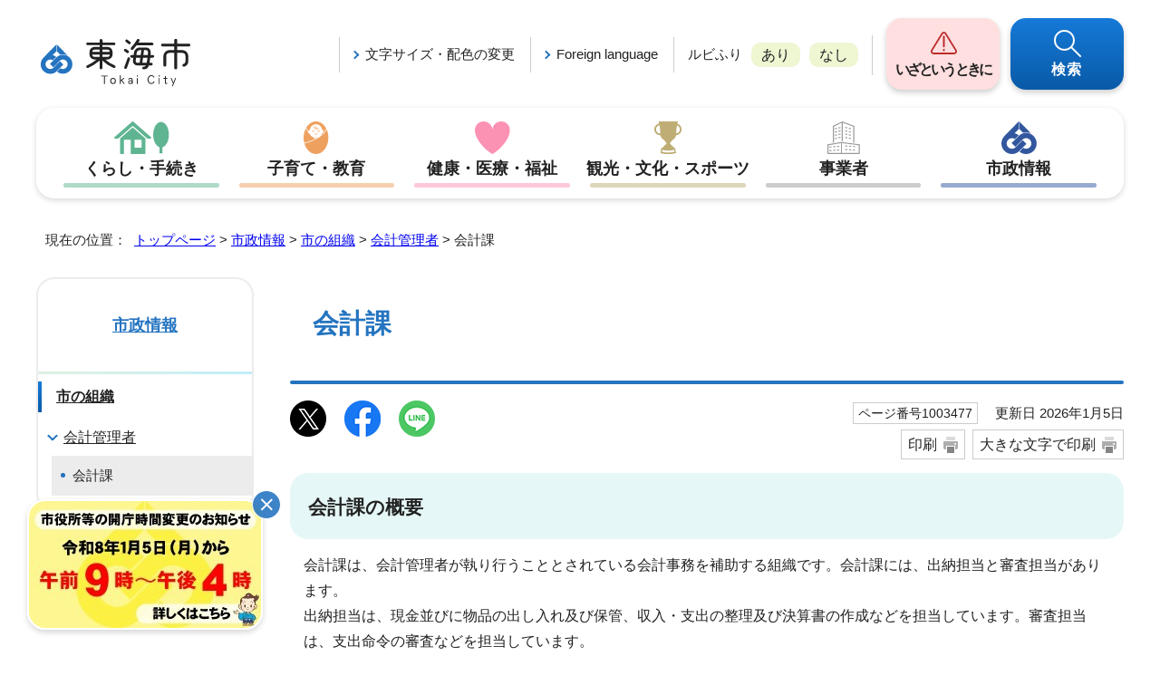

--- FILE ---
content_type: text/html
request_url: https://www.city.tokai.aichi.jp/shisei/1003386/1003476/1003477.html
body_size: 7157
content:
<!DOCTYPE html>
<html lang="ja">
<head prefix="og: http://ogp.me/ns# fb: http://ogp.me/ns/fb# article: http://ogp.me/ns/article#">
<meta charset="UTF-8">
<!-- Google tag (gtag.js) -->
<script async src="https://www.googletagmanager.com/gtag/js?id=G-QL9E1C2VE0"></script>
<script>
window.dataLayer = window.dataLayer || [];
function gtag(){dataLayer.push(arguments);}
gtag('js', new Date());

gtag('config', 'G-QL9E1C2VE0');
</script>
<title>会計課｜東海市公式ウェブサイト</title>
<meta name="keywords" content="東海市公式ウェブサイト,とうかい,tokai">
<meta name="referrer" content="no-referrer-when-downgrade">
<meta name="google-site-verification" content="DRyVQBos9n_NadqctCH3X4G7IvA5xmuo8K4e8GXXFnM">
<!--[if lt IE 9]>
<script src="../../../_template_/_site_/_default_/_res/js/html5shiv-printshiv.min.js"></script>
<![endif]-->
<meta property="og:title" content="会計課｜東海市公式ウェブサイト">
<meta property="og:type" content="article">
<meta property="og:description" content="東海市公式ウェブサイト">
<meta property="og:url" content="https://www.city.tokai.aichi.jp/shisei/1003386/1003476/1003477.html">
<meta name="twitter:card" content="summary">
<meta property="og:image" content="https://www.city.tokai.aichi.jp/_template_/_site_/_default_/_res/images/sns/ogimage.png">
<meta property="og:site_name" content="東海市公式ウェブサイト">
<meta property="og:locale" content="ja_JP">
<script src="../../../_template_/_site_/_default_/_res/js/jquery-3.5.1.min.js"></script>
<script>
//<!--
var FI = {};
FI.jQuery = jQuery.noConflict(true);
FI.smpcss = "../../../_template_/_site_/_default_/_res/design/default_smp.css?z";
FI.smpcss2 = "../../../_template_/_site_/_default_/_res/dummy.css";
FI.ads_banner_analytics = true;
FI.open_data_analytics = true;
FI.open_new_window = true;
//-->
</script>
<script src="../../../_template_/_site_/_default_/_res/js/smp.js?z"></script>
<script src="../../../_template_/_site_/_default_/_res/js/common.js?z" defer></script>
<script src="../../../_template_/_site_/_default_/_res/js/pagetop_fade.js" defer></script>
<script src="../../../_template_/_site_/_default_/_res/js/over.js" async></script>
<script src="../../../_template_/_site_/_default_/_res/js/articleall.js" async></script>
<script src="../../../_template_/_site_/_default_/_res/js/dropdown_menu.js" defer></script>
<script src="../../../_template_/_site_/_default_/_res/js/init.js"></script>
<script src="../../../_template_/_site_/_default_/_res/js/fm_util.js" async></script>
<link id="cmncss" href="../../../_template_/_site_/_default_/_res/design/default.css?z" rel="stylesheet" type="text/css" class="pconly">
<link id="printcss" href="../../../_template_/_site_/_default_/_res/print_dummy.css" rel="stylesheet" type="text/css" class="pconly">
<link id="bgcss" href="../../../_template_/_site_/_default_/_res/dummy.css" rel="stylesheet" type="text/css" class="pconly">
<script>
//<!--
var bgcss1 = "../../../_template_/_site_/_default_/_res/a.css";
var bgcss2 = "../../../_template_/_site_/_default_/_res/b.css";
var bgcss3 = "../../../_template_/_site_/_default_/_res/c.css";
var bgcss4 = "../../../_template_/_site_/_default_/_res/dummy.css";
// -->
</script>
<link rel="apple-touch-icon-precomposed" href="../../../_template_/_site_/_default_/_res/images/apple-touch-icon-precomposed.png">
<link rel="shortcut icon" href="../../../_template_/_site_/_default_/_res/favicon.ico" type="image/vnd.microsoft.icon">
<link rel="icon" href="../../../_template_/_site_/_default_/_res/favicon.ico" type="image/vnd.microsoft.icon">
</head>
<body>
<noscript>
<p class="scriptmessage">当ホームページではjavascriptを使用しています。 javascriptの使用を有効にしなければ、一部の機能が正確に動作しない恐れがあります。お手数ですがjavascriptの使用を有効にしてください。</p>
</noscript>
<div id="wrapbg">
<div id="wrap">
<header id="headerbg" role="banner">
<div id="blockskip" class="pconly"><a href="#HONBUN">エンターキーを押すと、ナビゲーション部分をスキップし本文へ移動します。</a></div>
<div id="header">
<div id="tlogo">
<p><a href="https://www.city.tokai.aichi.jp/"><img src="../../../_template_/_site_/_default_/_res/design/images/header/tlogo.svg" alt="東海市公式ウェブサイト" width="168" height="54"></a></p>
</div>
<div id="util">
<div id="util2">
<ul class="clearfix">
<li class="pconly"><a href="../../../about/site/usability.html">文字サイズ・配色の変更</a></li>
<li lang="en"><a href="../../../about/foreignlanguage.html">Foreign language</a></li>
</ul>
</div>
<div id="util1">
<dl>
<dt>ルビふり</dt>
<dd><ul class="ruby">
<li><a href="https://mt.adaptive-techs.com/httpadaptor/servlet/HttpAdaptor?.h0.=fp&.ui.=citytokaiaichi2hp&.ro.=kh&.st.=rb&.np.=np">あり</a></li>
<li><a href="https://mt.adaptive-techs.com/httpadaptor/servlet/HttpAdaptor?.h0.=fp&.ui.=citytokaiaichi2hp&.ro.=fo&.np.=np">なし</a></li>
</ul></dd>
</dl>
<!-- ▲▲▲ END util1 ▲▲▲ --></div>
<div id="util3">
<ul class="clearfix">
<li class="iza"><a href="../../../iza/index.html">いざというときに</a></li>
<li class="kensaku"><a id="kensakulink" href="../../../search_top/index.html">検索</a></li>
</ul>
<!-- ▲▲▲ END util3 ▲▲▲ --></div>
</div>
</div>
</header>
<hr class="hide">
<nav id="gnavibg" role="navigation" aria-label="メインメニュー">
<div id="gnavi">
<ul id="topscate" class="clearfix">
<li class="scate scate1">
<button class="tismenu pconly" aria-expanded="false" aria-controls="list1">くらし・手続き</button>
<div id="list1" class="navi" aria-hidden="true">
<div class="gnavilower clearfix">
<p class="gnavidetail"><a href="../../../kurashi/index.html">くらし・手続き<span class="pconly">トップ</span></a></p>
<button class="gnaviclose pconly">閉じる</button>
<!-- ▲▲▲ END gnavilower ▲▲▲ --></div>
<ul class="clearfix pconly">
<li><a href="/kurashi/1001502/index.html">戸籍・引越し・証明書・印鑑</a></li>
<li><a href="/kurashi/1001555/index.html">パスポート</a></li>
<li><a href="/kurashi/1001570/index.html">マイナンバー</a></li>
<li><a href="/kurashi/1001581/index.html">保険・税金・年金</a></li>
<li><a href="/kurashi/1001699/index.html">ごみ・環境</a></li>
<li><a href="/kurashi/1001815/index.html">住まい</a></li>
<li><a href="/kurashi/1001884/index.html">道路・交通・防犯</a></li>
<li><a href="/kurashi/1006598/index.html">消防・救急</a></li>
<li><a href="/kurashi/1001927/index.html">水道・下水道</a></li>
<li><a href="/kurashi/1002008/index.html">雇用・労働</a></li>
<li><a href="/kurashi/1002017/index.html">自治・市民活動</a></li>
<li><a href="/kurashi/1002050/index.html">平和・男女共同参画</a></li>
<li><a href="/kurashi/1002062/index.html">相談窓口</a></li>
<li><a href="/kurashi/1007315/index.html">くらしに関するお知らせ</a></li>
<li><a href="/kurashi/1008160/index.html">助成・補助</a></li>
</ul>
<!-- ▲▲▲ END navi ▲▲▲ --></div>
<!-- ▲▲▲ END scate ▲▲▲ --></li>
<li class="scate scate2">
<button class="tismenu pconly" aria-expanded="false" aria-controls="list2">子育て・教育</button>
<div id="list2" class="navi" aria-hidden="true">
<div class="gnavilower clearfix">
<p class="gnavidetail"><a href="../../../kosodate/index.html">子育て・教育<span class="pconly">トップ</span></a></p>
<button class="gnaviclose pconly">閉じる</button>
<!-- ▲▲▲ END gnavilower ▲▲▲ --></div>
<ul class="clearfix pconly">
<li><a href="/kosodate/1002070/index.html">妊娠・出産</a></li>
<li><a href="/kosodate/1002083/index.html">子育て支援・関連施設</a></li>
<li><a href="/kosodate/1006164/index.html">手当・助成</a></li>
<li><a href="/kosodate/1002162/index.html">子どもの健診・予防接種</a></li>
<li><a href="/kosodate/1002180/index.html">保育所・幼稚園</a></li>
<li><a href="/kosodate/1002337/index.html">小学校・中学校</a></li>
<li><a href="/kosodate/1002404/index.html">教育委員会</a></li>
<li><a href="/kosodate/1002484/index.html">青少年育成</a></li>
</ul>
<!-- ▲▲▲ END navi ▲▲▲ --></div>
<!-- ▲▲▲ END scate ▲▲▲ --></li>
<li class="scate scate3">
<button class="tismenu pconly" aria-expanded="false" aria-controls="list3">健康・医療・福祉</button>
<div id="list3" class="navi" aria-hidden="true">
<div class="gnavilower clearfix">
<p class="gnavidetail"><a href="../../../health/index.html">健康・医療・福祉<span class="pconly">トップ</span></a></p>
<button class="gnaviclose pconly">閉じる</button>
<!-- ▲▲▲ END gnavilower ▲▲▲ --></div>
<ul class="clearfix pconly">
<li><a href="/health/1002512/index.html">しあわせ村</a></li>
<li><a href="/health/1002493/index.html">健診・検査・予防接種</a></li>
<li><a href="/health/1002518/index.html">健康相談・講座</a></li>
<li><a href="/health/1002566/index.html">健康増進事業</a></li>
<li><a href="/health/1002539/index.html">医療助成制度一覧</a></li>
<li><a href="/health/1002623/index.html">高齢者福祉</a></li>
<li><a href="/health/1002643/index.html">障がい者福祉</a></li>
<li><a href="/health/1002685/index.html">介護保険</a></li>
<li><a href="/health/1002690/index.html">介護予防</a></li>
<li><a href="/health/1002694/index.html">生活にお困りの方</a></li>
<li><a href="/health/1002704/index.html">地域福祉</a></li>
<li><a href="/health/1002709/index.html">地域支えあい体制づくり事業</a></li>
<li><a href="/health/1008758/index.html">熱中症に関する情報</a></li>
</ul>
<!-- ▲▲▲ END navi ▲▲▲ --></div>
<!-- ▲▲▲ END scate ▲▲▲ --></li>
<li class="scate scate4">
<button class="tismenu pconly" aria-expanded="false" aria-controls="list4">観光・文化・スポーツ</button>
<div id="list4" class="navi" aria-hidden="true">
<div class="gnavilower clearfix">
<p class="gnavidetail"><a href="../../../bunka/index.html">観光・文化・スポーツ<span class="pconly">トップ</span></a></p>
<button class="gnaviclose pconly">閉じる</button>
<!-- ▲▲▲ END gnavilower ▲▲▲ --></div>
<ul class="clearfix pconly">
<li><a href="/bunka/1002737/index.html">観光</a></li>
<li><a href="/bunka/1002738/index.html">文化・歴史・文化財</a></li>
<li><a href="/bunka/1002792/index.html">図書館</a></li>
<li><a href="/bunka/1002836/index.html">公民館・市民館</a></li>
<li><a href="/bunka/1002906/index.html">生涯学習</a></li>
<li><a href="/bunka/1002868/index.html">スポーツ</a></li>
</ul>
<!-- ▲▲▲ END navi ▲▲▲ --></div>
<!-- ▲▲▲ END scate ▲▲▲ --></li>
<li class="scate scate5">
<button class="tismenu pconly" aria-expanded="false" aria-controls="list5">事業者</button>
<div id="list5" class="navi" aria-hidden="true">
<div class="gnavilower clearfix">
<p class="gnavidetail"><a href="../../../business/index.html">事業者<span class="pconly">トップ</span></a></p>
<button class="gnaviclose pconly">閉じる</button>
<!-- ▲▲▲ END gnavilower ▲▲▲ --></div>
<ul class="clearfix pconly">
<li><a href="/business/1002934/index.html">入札・契約</a></li>
<li><a href="/business/1002969/index.html">企業支援・産業振興・補助金</a></li>
<li><a href="/business/1003004/index.html">農業</a></li>
<li><a href="/business/1009994/index.html">雇用主の方へ</a></li>
<li><a href="/business/1003101/index.html">環境・ごみ(事業者向け)</a></li>
<li><a href="/business/1006025/index.html">企業版ふるさと納税</a></li>
<li><a href="/business/1004071/index.html">指定管理者制度</a></li>
<li><a href="/business/1006027/index.html">公民連携</a></li>
<li><a href="/business/1007464/index.html">インボイス制度</a></li>
</ul>
<!-- ▲▲▲ END navi ▲▲▲ --></div>
<!-- ▲▲▲ END scate ▲▲▲ --></li>
<li class="scate scate6">
<button class="tismenu pconly" aria-expanded="false" aria-controls="list6">市政情報</button>
<div id="list6" class="navi" aria-hidden="true">
<div class="gnavilower clearfix">
<p class="gnavidetail"><a href="../../../shisei/index.html">市政情報<span class="pconly">トップ</span></a></p>
<button class="gnaviclose pconly">閉じる</button>
<!-- ▲▲▲ END gnavilower ▲▲▲ --></div>
<ul class="clearfix pconly">
<li><a href="/shisei/1003345/index.html">市の紹介</a></li>
<li><a href="/shisei/1003386/index.html">市の組織</a></li>
<li><a href="/shisei/1003494/index.html">ようこそ市長室へ</a></li>
<li><a href="/shisei/1003503/index.html">市の政策と計画</a></li>
<li><a href="/shisei/1003593/index.html">まちづくり(都市計画・都市整備)</a></li>
<li><a href="/shisei/1003712/index.html">例規</a></li>
<li><a href="/shisei/1003714/index.html">予算・財政</a></li>
<li><a href="/shisei/1003747/index.html">広報・広聴</a></li>
<li><a href="/shisei/1003855/index.html">まちづくり応援団(ふるさと納税制度)</a></li>
<li><a href="/shisei/1003862/index.html">審議会等</a></li>
<li><a href="/shisei/1004104/index.html">情報公開・個人情報保護</a></li>
<li><a href="/shisei/1004117/index.html">統計</a></li>
<li><a href="/shisei/1004129/index.html">採用・人事</a></li>
<li><a href="/shisei/1004143/index.html">選挙</a></li>
<li><a href="/shisei/1004262/index.html">電子サービス</a></li>
</ul>
<!-- ▲▲▲ END navi ▲▲▲ --></div>
<!-- ▲▲▲ END scate ▲▲▲ --></li>
</ul>
</div>
</nav>
<hr class="hide">
<nav id="tpath" role="navigation" aria-label="現在の位置">
<p>現在の位置：&nbsp;
<a href="https://www.city.tokai.aichi.jp/">トップページ</a> &gt;
<a href="../../../shisei/index.html">市政情報</a> &gt;
<a href="../../../shisei/1003386/index.html">市の組織</a> &gt;
<a href="../../../shisei/1003386/1003476/index.html">会計管理者</a> &gt;
会計課
</p>
</nav>
<hr class="hide">
<div id="pagebody" class="clearfix lnavileft">
<p class="skip"><a id="HONBUN">ここから本文です。</a></p>
<main id="page" role="main">
<article id="content">
<div id="voice">
<h1>会計課</h1>
<div class="box">
<div class="sns ai_skip rs_skip rs_preserve">
<div id="tw"><a href="https://twitter.com/intent/tweet?text=%E4%BC%9A%E8%A8%88%E8%AA%B2%ef%bd%9c%E6%9D%B1%E6%B5%B7%E5%B8%82%E5%85%AC%E5%BC%8F%E3%82%A6%E3%82%A7%E3%83%96%E3%82%B5%E3%82%A4%E3%83%88&url=https%3A%2F%2Fwww.city.tokai.aichi.jp%2Fshisei%2F1003386%2F1003476%2F1003477.html" target="_blank"><img alt="Xでポスト" height="40" src="/_template_/_site_/_default_/_res/images/sns/post.png" width="40"></a></div>

<div id="fb"><a href="http://www.facebook.com/sharer.php?u=https%3A%2F%2Fwww.city.tokai.aichi.jp%2Fshisei%2F1003386%2F1003476%2F1003477.html&t=%E4%BC%9A%E8%A8%88%E8%AA%B2%ef%bd%9c%E6%9D%B1%E6%B5%B7%E5%B8%82%E5%85%AC%E5%BC%8F%E3%82%A6%E3%82%A7%E3%83%96%E3%82%B5%E3%82%A4%E3%83%88" target="_blank"><img alt="フェイスブックでシェア" height="40" src="/_template_/_site_/_default_/_res/images/sns/share.png" width="40"></a></div>

<div id="snsline"><a href="https://line.me/R/msg/text/?%E4%BC%9A%E8%A8%88%E8%AA%B2%ef%bd%9c%E6%9D%B1%E6%B5%B7%E5%B8%82%E5%85%AC%E5%BC%8F%E3%82%A6%E3%82%A7%E3%83%96%E3%82%B5%E3%82%A4%E3%83%88%0d%0ahttps%3A%2F%2Fwww.city.tokai.aichi.jp%2Fshisei%2F1003386%2F1003476%2F1003477.html" target="_blank"><img alt="ラインでシェア" height="40" src="/_template_/_site_/_default_/_res/images/sns/lineit.png" width="40"></a></div>
</div>
<p class="update">
<span class="idnumber">ページ番号1003477</span>　
更新日
2026年1月5日
</p>
<p class="printbtn pconly"><span class="print pconly"><a href="javascript:void(0);" onclick="print(); return false;">印刷</a></span><span class="printl"><a href="javascript:void(0);" onclick="printData(); return false;">大きな文字で印刷</a></span></p>
<!-- ▲▲▲ END box ▲▲▲ --></div>
<h2>会計課の概要</h2>
<p>会計課は、会計管理者が執り行うこととされている会計事務を補助する組織です。会計課には、出納担当と審査担当があります。<br>
出納担当は、現金並びに物品の出し入れ及び保管、収入・支出の整理及び決算書の作成などを担当しています。審査担当は、支出命令の審査などを担当しています。</p>
<h2>主な事務の紹介</h2>
<h3>現金並びに物品の出し入れ及び保管に関すること　(出納担当)</h3>
<p>市(上下水道事業を除く)の予算執行などに伴う収入・支出に係る現金並びに備品などの受払及び記録管理を行っています。</p>
<h3>決算書に関すること　(出納担当)</h3>
<p>会計年度末における各会計の歳入・歳出決算並びに財産の異動状況を作成します。</p>
<h3>支出命令の審査に関すること　(審査担当)</h3>
<p>予算に従い支出の原因となる契約などに基づいて支出命令(業者などに支払うための伝票を作成すること)が正しくなされているかの確認などをします。</p>
<h3>支払に関すること</h3>
<p>口座振込通知書を送付します。詳しい内容については担当課へお問い合わせください。</p>
<h3>愛知県証紙の売りさばきに関すること</h3>
<p>愛知県証紙は会計課で販売しています。一度購入された証紙は県の事務所などでしか払い戻しをすることはできませんので、証紙の種類、購入金額をよく確認してお買い求めください。<br>
なお、収入印紙、切手等は郵便局でお買い求めください。</p>
<h3>各種税金、料金の納付に関すること</h3>
<p>東海市の各種税金、料金等は会計課の窓口で納めていただけます。<br>
取扱時間は、年末年始を除く平日の午前9時00分から午後4時00分です。(三菱UFJ銀行の行員が受付しますが、銀行業務はできませんのでご注意ください。)<br>
なお、国税、県税等は取り扱いできません。市内の金融機関、郵便局で納めてください。</p>
<div id="pagequest">
<h2>より良いウェブサイトにするために、ページのご感想をお聞かせください。</h2>

<form method="post" action="https://www.city.tokai.aichi.jp/cgi-bin/quick-enquetes/G00800100" accept-charset="UTF-8">
<input type="hidden" name="confirming" value="false">
<input type="hidden" name="page_title" value="会計課">
<input type="hidden" name="page_url" value="https://www.city.tokai.aichi.jp/shisei/1003386/1003476/1003477.html">
<fieldset>
<legend>このページに問題点はありましたか？(複数回答可)</legend>
<input id="field1-checkbox0" name="fields[1][checkbox][]" type="checkbox" value="特にない"><label for="field1-checkbox0">特にない</label>
<input id="field1-checkbox1" name="fields[1][checkbox][]" type="checkbox" value="内容が分かりにくい"><label for="field1-checkbox1">内容が分かりにくい</label>
<input id="field1-checkbox2" name="fields[1][checkbox][]" type="checkbox" value="ページを探しにくい"><label for="field1-checkbox2">ページを探しにくい</label>
<input id="field1-checkbox3" name="fields[1][checkbox][]" type="checkbox" value="情報が少ない"><label for="field1-checkbox3">情報が少ない</label>
<input id="field1-checkbox4" name="fields[1][checkbox][]" type="checkbox" value="文章量が多い"><label for="field1-checkbox4">文章量が多い</label>
</fieldset>
<p class="textcenter">
<button type="submit" name="action" value="next">送信</button>
</p>
</form>
</div>
<div id="reference">
<h2><span>このページに関する</span>お問い合わせ</h2>
<p><span class="department">会計課</span><br>
〒476-8601　愛知県東海市中央町一丁目1番地<br>
電話番号:052-613-7829　0562-38-6417<br>
<br>
<a class="mail" href="https://www.city.tokai.aichi.jp/cgi-bin/contacts/G00800100">お問い合わせは専用フォームをご利用ください。</a></p>
</div>
</div>
</article>
</main>
<hr class="hide">
<nav id="lnavi" role="navigation" aria-labelledby="localnav">
<div id="menubg">
<div id="menu" class="articleall">
<h2 id="localnav" class="plus"><a href="../../../shisei/index.html">市政情報</a></h2>
<h3><a href="../../../shisei/1003386/index.html">市の組織</a></h3>
<h4><a href="../../../shisei/1003386/1003476/index.html">会計管理者</a></h4>
<ul class="lmenu">
<li class="choice" aria-current="page">会計課</li>
</ul>
</div>
</div>
</nav>
</div>
<hr class="hide">
<nav id="jssmpbtmnavi" class="smponly">
<ul>
<li id="jssmpbtmnavi01"><a href="https://www.city.tokai.aichi.jp/">ホーム</a></li>
<li id="jssmpbtmnavi02"></li>
<li id="jssmpbtmnavi03"></li>
<li id="jssmpbtmnavi04"></li>
</ul>
</nav>
<hr class="hide">
<aside id="guidebg" role="complementary">
<div id="guide">
<p class="pagetop"><a href="#wrap"><img src="../../../_template_/_site_/_default_/_res/design/images/page/mark_pagetop.png" alt="このページの先頭へ戻る" width="80" height="80"></a></p>
<ul>
<li><a href="javascript:history.back();" class="pageback">前のページへ戻る</a></li>
<li><a href="https://www.city.tokai.aichi.jp/" class="pagehome">トップページへ戻る</a></li>
</ul>
<div class="viewmode">
<ul>
<li><a href="javascript:void(0)" id="viewmode_pc">PC表示</a></li>
<li><a href="javascript:void(0)" id="viewmode_smp">スマートフォン表示</a></li>
</ul>
</div>
</div>
</aside>
<hr class="hide">
<footer role="contentinfo">
<div id="footernavi" class="clearfix">
<ul>
<li><a href="../../../sitemap.html">サイトマップ</a></li>
<li><a href="../../../about/1004727.html">プライバシーポリシー</a></li>
<li><a href="../../../about/1004729.html">免責事項・著作権</a></li>
<li><a href="../../../about/1004728.html">リンクについて</a></li>
<li><a href="../../../about/site/index.html">このサイトの使い方</a></li>
<li><a href="../../../about/1004724.html">このサイトの考え方</a></li>
</ul>
</div>
<hr class="hide">
<div id="footerbg" class="clearfix">
<div id="footer">
<div id="addleft" class="clearfix">
<h2>東海市役所</h2>
<div class="clearfix" id="add">
<address>〒476-8601　愛知県東海市中央町一丁目1番地<br>
代表電話：052-603-2211　代表電話：0562-33-1111</address>

<dl>
<dt>業務時間：</dt>
<dd>月曜日から金曜日(国民の祝日に関する法律に定める休日・12月29日から1月3日を除く)<br>
午前9時から午後4時</dd>
<dt>法人番号：</dt>
<dd>6000020232220</dd>
</dl>
</div>
<div id="addlink">
<ul>
<li class="imglink"><a href="../../../shisetsu/1005654/1003362.html">市役所へのアクセス</a></li>
<li class="imglink"><a href="../../../shisei/1003345/1003360/index.html">庁舎案内</a></li>
<li class="imglink"><a href="../../../about/1004731.html">リンク集</a></li>
<li class="imglink"><a href="../../../shisei/1003386/index.html">各課連絡先</a></li>
</ul>
</div>
<div id="snslink">
<ul>
<li><a href="https://page.line.me/158nmvfp?openQrModal=true" target="_blank"><img src="../../../_template_/_site_/_default_/_res/design/images/footer/sns_line.png" alt="東海市公式LINE" width="40" height="40"></a></li>
<li><a href="https://twitter.com/tokaicity_aichi" target="_blank"><img src="../../../_template_/_site_/_default_/_res/design/images/footer/sns_x.png" alt="東海市公式X" width="40" height="40"></a></li>
</ul>
<!-- ▲▲▲ END snslink ▲▲▲ --></div>
<div id="float">
<button class="floatclose"><img src="../../../_template_/_site_/_default_/_res/design/images/footer/close_float.png" width="32" height="32" alt="最小化"></button>
<p><a href="../../../shisei/1003345/1003360/1010488.html"><img src="../../../_template_/_site_/_default_/_res/design/images/footer/hourschange.jpg" width="256" height="140" alt="市役所等の開庁時間変更のお知らせ 令和8年1月5日（月）から 午前9時～午後4時 詳しくはこちら"></a></p>
</div>
<div id="copy">
<p lang="en">Copyright &copy; TOKAI CITY. All Rights Reserved.</p>
</div>
</div>
<div id="addright" class="clearfix">
<img src="../../../_template_/_site_/_default_/_res/design/images/footer/map.png" alt="東海市は、愛知県の南西部、知多半島の付け根に位置している。" width="462" height="412">
</div>
</div>
</div>
</footer>
</div>
</div>
<!-- xmldata for linkcheck start
<linkdata>
<pageid>1003477</pageid>
<pagetitle>会計課</pagetitle>
<pageurl>https://www.city.tokai.aichi.jp/shisei/1003386/1003476/1003477.html</pageurl>
<device>p</device>
<groupid>G00800100</groupid>
<groupname>G00800100　会計課</groupname>
<linktitle></linktitle>
<linkurl></linkurl>
</linkdata>
xmldata for linkcheck end  -->
<script type="text/javascript" src="/_Incapsula_Resource?SWJIYLWA=719d34d31c8e3a6e6fffd425f7e032f3&ns=2&cb=2127808954" async></script></body>
</html>


--- FILE ---
content_type: text/css
request_url: https://www.city.tokai.aichi.jp/_template_/_site_/_default_/_res/design/parts.css
body_size: 14302
content:
@charset "utf-8";
/*------------------------------------------------------------------------------
[1] 各種テンプレート
	手続き検索
	検索ポータル
	汎用トップ
	イベント
	よくある質問
	施設
	画像リンク
	ページ内リンク
	イベントカレンダー
[2] 共通スタイル
	3列横並びメニュー（汎用トップ / サイトマップ）
	サイドメニュー
	トピックス・新着更新情報
	広告欄（トップページ、汎用トップ）
	広告欄（画像リンク）
	スクロールメニュー（トップページ、汎用トップ）
[3] オプション
	オープンデータ
	申請書
	ごみカレンダー
	インスタグラム
	手続きナビ
	お気に入り
------------------------------------------------------------------------------*/
/*******************************************************************************
[1] 各種テンプレート
*******************************************************************************/
/*==============================================================================
	手続き検索
==============================================================================*/
/*------------------------------------------------------------------------------
	検索条件
------------------------------------------------------------------------------*/
#content2 #form1{
	margin-bottom: 50px;
}
#content2 #form1 table{
	margin: 0 auto 30px auto;
}
#content2 #form1 th{
	padding: 8px 6px 15px 10px;
	width: 120px;
}
#content2 #form1 td{
	padding: 10px;
	vertical-align: middle;
}
#content2 #form1 select{
	padding: 5px;
	border: 1px solid #999;
	border-radius: 0;
}
#content2 #form1 input{
	padding: 5px;
	border: 1px solid #999;
}
#content2 #form1 table ul{
	margin: 0 0 0 -15px;
	display: flex;
	flex-wrap: wrap;
}
#content2 #form1 table ul li{
	margin: 0 0 5px 20px;
}
#content2 #form1 table ul:not([class]) > li:not([class])::after{
	content: none;
}
#content2 #form1 table ul li label{
	margin-left: 3px;
}
#content2 #form1 button.tetsuzukisearch{
	padding: 17px 10px 17px 40px;
	width: 110px;
	font-weight: bold;
	color: #fff;
	background: url(images/top/search.png) no-repeat #2474C0;
	background-position: 20px center;
	background-size: 27px 27px;
	border: none;
	border-radius: 20px;
	-webkit-appearance: none;
	cursor: pointer;
}
#content2 #form1 button.tetsuzukisearch:hover{
	background-color:#105DA6;
}
#content2 p.tetsuzukitop{
	border-radius:8px;
	text-align:right;
}
#content2 p.tetsuzukitop a{
	padding:10px 10px 10px 45px;
	background:#f6f6f6 url(images/page/mark_pageback.png) no-repeat 15px center;
	color:#222;
	text-decoration:none;
	border-radius:15px;
	display:inline-block;
	border-bottom:2px solid #CCC;
}
#content2 p.tetsuzukitop a:hover{
	background-color:#EFEFEF;
}
/*------------------------------------------------------------------------------
	メニュー
------------------------------------------------------------------------------*/
#content2 #category_menu ul{
	margin: 5px 15px 20px 10px;
}
#content2 #category_menu .smenu ul li:not([class])::before{
	top: calc(.9em - 7px + 6px);
}
#content2 #category_menu ul:not([class]) > li:not([class])::after{
	width: 3px;
	height: 3px;
	top: calc(.9em - 8px + 11px);
	left: 10px;
	background-color: inherit;
	border-radius: 0;
}
/*------------------------------------------------------------------------------
	検索結果
------------------------------------------------------------------------------*/
#content2 #tetsuzukikekka ul{
	margin: 5px 20px 20px 20px;
}
#content2 #tetsuzukikekka ul > li{
	margin-bottom:20px;
	border: 1px solid #ccc;
	border-radius: 15px;
}
#content2 #tetsuzukikekka ul:not([class]) > li:not([class])::after{
	content: none;
}
#content2 #tetsuzukikekka ul > li > a{
	padding: 15px 10px 10px 30px;
	color: #222;
	display: block;
	text-decoration: none;
	border-radius: 15px;
}
#content2 #tetsuzukikekka ul > li > a:hover{
	background:#f6f6f6;
}
#content2 #tetsuzukikekka ul > li > a > p{
	margin-left: 0;
	font-size: 115%;
	font-weight: bold;
}
#content2 #tetsuzukikekka ul > li > a > p span{
	display:block;
	font-weight:normal;
	font-size:85%;
	text-decoration:none;
}
#content2 #tetsuzukikekka ul > li > a > .shinseicate .scate{
	margin-bottom: 5px;
	margin-right: 5px;
	padding: 3px 5px 3px 5px;
	display: inline-block;
	background-color: #EFEFEF;
	border-radius: 3px;
}
#content2 #tetsuzukikekka ul > li > a > .shinseicate .s10{
	background-color: #FBDBDB;
}
#content2 #tetsuzukikekka ul > li > a > .shinseicate .s20{
	background-color: #F9EDCB;
}
#content2 #tetsuzukikekka ul > li > a > .shinseicate .s30{
	background-color: #E9F7CD;
}
#content2 #tetsuzukikekka ul > li > a > .shinseicate .s40{
	background-color: #CDECDD;
}
#content2 #tetsuzukikekka ul > li > a > .shinseicate .s50{
	background-color: #D7EFF4;
}
/*==============================================================================
	検索ポータル
==============================================================================*/
#wrap.searchportal h1{
	margin:80px auto 15px auto;
	padding: 0;
	z-index: 1;
	font-size: 162.5%;
	color: #222;
	text-align: center;
}
#wrap.searchportal h1::before{
	content: none;
}
#wrap.searchportal h1 + p{
	margin-bottom:25px;
	font-size: 112.5%;
	text-align:center;
}
/*------------------------------------------------------------------------------
	エリア共通
------------------------------------------------------------------------------*/
#wrap.searchportal #content3 h2{
	margin-bottom: 20px;
	font-size: 162.5%;
	display: table;
	position: relative;
}
#wrap.searchportal #content3 h2::before{
	width: 127px;
	height: 7px;
	position: absolute;
	top: calc(50% - 4px);
	right: -137px;
	background: url(images/top/h2title_shasen.png) no-repeat 50% / contain;
	content: "";
}
#wrap.searchportal .container{
	margin:0px auto 0px auto;
	padding:50px 0;
}
#wrap.searchportal div.flexwrap{
	display: flex;
	flex-wrap: wrap;
	justify-content: space-between;
	background:#FFF;
	padding: 25px 40px 0 40px;
	box-sizing:border-box;
}
#wrap.searchportal ul.flexstyle1 li img.external,
#wrap.searchportal ul.flexstyle2 li img.external{
	margin:0;
	width:auto;
	display:inline-block;
	vertical-align:middle;
}
/* area1
------------------------------------------------------------------------------*/
#wrap.searchportal #area1bg .container{
	padding: 0 0 30px 0;
}
#wrap.searchportal #area1bg .inner{
	background: linear-gradient(to bottom,#EFF8F0, #E0F7FC);
	border-radius: 20px;
}
#wrap.searchportal div.flexwrap{
	background: transparent;
}
#wrap.searchportal #area1bg h2{
	margin-right: 20px;
	margin-bottom: 0;
	font-size: 125%;
	text-align: left;
}
#wrap.searchportal #area1bg h2::before{
	content: none;
}
#area1 .left{
	width:60%;
}
#area1 .right{
	width:calc(40% - 55px);
}
#area1 .titlewrap{
	margin-bottom: 15px;
	display: flex;
	flex-wrap: wrap;
}
#area1 #formwrap,
#area1 .navidetail{
	width:100%;
	display: inline-block;
}
#area1 p.btn{
	display: inline-block;
	width:auto;
}
#area1 p.btn::before {
	margin-right: 10px;
	width: 30px;
	height: 30px;
	display: inline-block;
	box-sizing: border-box;
	font-weight: bold;
	color: #222;
	background: #fff;
	border-radius: 50%;
	text-align: center;
	text-decoration: none;
	content: "?";
}
#area1 p.btn a{
	color:#222;
}
#area1 input{
	/*! padding:10px 20px; */
	height: auto;
	min-height:60px;
	box-sizing:border-box;
	border: 1px solid #ECECEC;
	vertical-align: top;
}
#area1 #formwrap input[type="text"],
#area1 .navidetail input[type="text"]{
	margin-right: 10px;
	width: calc(100% - 120px - 10px);
	border-radius: 20px;
}
#area1 #formwrap input[type="submit"],
#area1 .navidetail input[type="submit"]{
	padding: 8px 34px;
	font-size: 162.5%;
	font-weight: bold;
	color: #fff;
	background: #2474C0;
	border: none;
	border-radius: 20px;
	-webkit-appearance: none;
	cursor: pointer;
}
#area1 #idresult p{
	margin-top:.2em;
	color:#b30303;
	font-size:95%;
	font-weight:bold;
	line-height:1.4;
}
#area1 .keyword{
	margin-top:20px;
	padding: 0 40px 40px 40px;
}
#wrap.searchportal #area1bg .keyword h2{
	margin-bottom:15px;
	font-size: 112.5%;
}
#area1 .keyword ul{
	list-style-type: none;
	display: flex;
	flex-wrap:wrap;
	margin-left:-20px;
}
#area1 .keyword ul li{
	margin:0 0 10px 20px;
}
#area1 .keyword ul li a{
	padding:5px 20px;
	display: block;
	text-decoration: none;
	color:#222;
	background: #fff;
	border-radius: 20px;
}
/* area2
------------------------------------------------------------------------------*/
#wrap.searchportal #area2bg .container{
	padding: 40px 0 40px 0;
}
#area2 ul.flexstyle1.imgfull{
	margin-bottom:-20px;
	margin-left:-30px;
}
#area2 ul.flexstyle1.imgfull li{
	margin-left: 30px;
	margin-bottom: 20px;
	width: calc(100% / 4 - 30px);
	background: transparent;
}
#area2 ul.flexstyle1.imgfull li a{
	color:#222;
	box-shadow:none;
}
#area2 ul.flexstyle1.imgfull li a:hover{
	background:transparent;
}
#area2 ul.flexstyle1.imgfull li a img:not([class]){
	margin-bottom: 10px;
	border: 1px solid #707070;
	border-radius: 20px;
}
#area2 ul.flexstyle1.imgfull li a span{
	padding: 5px 5px 0 5px;
	font-size: 125%;
	line-height: 1.6;
}
/* area3／area7
------------------------------------------------------------------------------*/
#wrap.searchportal #area3bg .container,
#wrap.searchportal #area7bg .container{
	padding: 30px 0 20px 0;
}
#area3 ul.flexstyle3,#area7 ul.flexstyle3{
	margin-left:-30px;
	margin-bottom: 0;
}
#area3 ul.flexstyle3:not(:last-child),
#area7 ul.flexstyle3:not(:last-child){
	margin-bottom: 40px;
}
#area3 ul.flexstyle3 li,
#area7 ul.flexstyle3 li{
	margin-left: 30px;
	margin-bottom: 20px;
	width: calc(100% / 3 - 30px);
	border: 1px solid #EDEDED;
	border-radius: 20px;
	box-shadow: 0 3px 6px rgba(0, 0, 0, 0.16);
}
#area3 ul.flexstyle3 li a,
#area7 ul.flexstyle3 li a{
	padding: 40px 35px 40px 30px;
	width:100%;
	height:100%;
	position: relative;
	font-size: 112.5%;
	font-weight: bold;
	border-radius: 20px;
	text-decoration: none;
	line-height: 1.6;
}
#area3 ul.flexstyle3 li a::before,
#area7 ul.flexstyle3 li a::before{
	width: 6px;
	height: 6px;
	display: block;
	position: absolute;
	right: 20px;
	left: auto;
	top: calc(50% - 5px);
	border-left: 3px solid #2474C0;
	border-top: 3px solid #2474C0;
	border-right: none;
	border-bottom: none;
	-webkit-transform: rotate(135deg);
	transform: rotate(135deg);
	content: "";
}
/* area4／area8
------------------------------------------------------------------------------*/
#wrap.searchportal #area4bg .container,
#wrap.searchportal #area8bg .container{
	padding: 30px 0 20px 0;
}
#area4 ul.flexstyle1,#area8 ul.flexstyle1{
	margin: 0;
}
#area4 ul.flexstyle1 li,#area8 ul.flexstyle1 li{
	margin-left: 0;
	margin-bottom: 20px;
	width: calc(100% / 5);
	border-left: 1px solid #ccc;
}
#area4 ul.flexstyle1 li:nth-child(5n),
#area8 ul.flexstyle1 li:nth-child(5n){
	border-right: 1px solid #ccc;
}
#area4 ul.flexstyle1 li:last-child,
#area8 ul.flexstyle1 li:last-child{
	border-right: 1px solid #ccc;
}
#area4 ul.flexstyle1 li a,
#area8 ul.flexstyle1 li a{
	color:#222;
	font-size:112.5%;	
	background:#fff;
	box-shadow:none;
	line-height: 1.6;
}
#area4 ul.flexstyle1 li a:hover,
#area8 ul.flexstyle1 li a:hover{
	background: #EFEFEF;
}
#area4 ul.flexstyle1 li a img,
#area8 ul.flexstyle1 li a img{
	margin-bottom: 8px;
}
/* バナーエリア
------------------------------------------------------------------------------*/
#wrap.searchportal .bannerimg h2 + p{
	margin-top:-10px;
}
#wrap.searchportal .bannerimg p{
	margin-bottom:15px;
}
#wrap.searchportal .bannerimg ul{
	margin: 0 0 0 -10px;
	display: flex;
	flex-wrap: wrap;
	list-style: none;
}
#wrap.searchportal .bannerimg ul li{
	margin: 0 0px 20px 10px;
}
#wrap.searchportal .bannerimg ul li a{
	display: block;
	box-shadow: 0px 3px 6px rgba(0,0,0,0.16);
}
#wrap.searchportal .bannerimg ul li a img{
	max-width:100%;
	height:auto;
}
/* area5／area9
------------------------------------------------------------------------------*/
#wrap.searchportal #area5bg h2 + p{
	margin-top:-10px;
}
#wrap.searchportal #area5bg p{
	margin-bottom:15px;
}
#wrap.searchportal #area5bg .container,
#wrap.searchportal #area9bg .container{
	padding: 30px 0 10px 0;
}
#area5 ul.flexstyle2,#area9 ul.flexstyle2{
	margin-left:-30px;
	margin-bottom: 0;
}
#area5 ul.flexstyle2 li,#area9 ul.flexstyle2 li{
	margin: 0 0 30px 30px;
	width:calc(100% / 4 - 30px);
	border: none;
	border-radius: 20px;
	box-shadow:0 3px 6px rgba(0,0,0,0.2);
}
#area5 ul.flexstyle2 li a,
#area9 ul.flexstyle2 li a{
	color: #222;
	background: #fff;
	border-radius: 20px;
	line-height: 1.6;
}
#area5 ul.flexstyle2 li a img:not([class]),
#area9 ul.flexstyle2 li a img:not([class]){
	margin:15px 10px 15px 20px;
}
#area5 ul.flexstyle2 li a span,
#area9 ul.flexstyle2 li a span{
	padding: 5px 5px 5px 10px;
	font-size: 102.273%;
}
#area5 ul.flexstyle2 li a:hover,
#area9 ul.flexstyle2 li a:hover{
	background:#F7FCFF;
}
/* area6
------------------------------------------------------------------------------*/
#wrap.searchportal #area6bg .container{
	padding: 30px 0 40px 0;
}
#wrap.searchportal #area6 h2{
	margin-bottom:50px;
}
#area6 #topics ul#tab{ 
	display: flex;
	list-style-type: none;
	justify-content: space-around;
}
#area6 #topics ul#tab li{
	width:25%;
}
#area6 #topics ul#tab li.ui-tabs-active{
	position: relative;
}
#area6 #topics ul#tab li.ui-tabs-active::after{
	content:"";
	position: absolute;
	left:calc(50% - 25px);
	bottom:-70px;
	width: 0;
	height: 0;
	border-right: 25px solid transparent;
	border-left: 25px solid transparent;
	border-top: 38px solid #489BEB;
	border-bottom: 0;
	z-index: 0;
}
#area6 #topics ul#tab li a{
	display: flex;
	flex-direction: column;
	align-items: center;
	position: relative;
	z-index: 1;
}
#area6 #topics ul#tab li.ui-tabs-active a{
	transform: scale(1.35, 1.35);
}
#area6 #topics ul#tab li a img{
	box-sizing: border-box;
	border-radius: 20px;
	border: 5px solid #FFF;
	box-shadow: 0 3px 6px rgba(0,0,0,0.16);
}
#area6 #topics ul#tab li a span{
	padding:0px 0px 5px 0px;
	display:flex;
	justify-content: center;
	align-items: end;
	width:100%;
	height: 100%;
	position: absolute;
	bottom:0;
	font-weight: bold;
	font-size: 112.5%;
	color: #222;
	background: url(images/search/tab_h2_bg.png) no-repeat center bottom;
	text-align: center;
}
#area6 #topics ul#tab li.ui-tabs-active a span{
	padding-bottom: 3px;
	font-size: 137.5%;
}
#area6 #tmenubox{
	margin-top: 70px;
	padding: 30px 30px 10px 30px;
	background: #EFF8F0;
	border-radius: 20px;
}
#area6 ul.flexstyle1{
	margin-left:-20px;
	margin-bottom: 0;
}
#area6 ul.flexstyle1 li{
	margin-left:20px;
	margin-bottom:20px;
	width:calc(100% / 4 - 20px);
	background:#FFF;
	border-radius: 20px;
	box-shadow:0 3px 6px rgba(0,0,0,0.2);
}
#area6 ul.flexstyle1 li a{
	padding:20px 5px 15px 5px;
	color:#222;
	border-radius: 20px;
	box-shadow:none;
	line-height: 1.6;
}
#area6 ul.flexstyle1 li a:hover{
	background:#E9F3FA;
}
#area6 ul.flexstyle1 li a img{
	margin-bottom: 10px;
}
#area6 ul.flexstyle1 li a span{
	font-size: 112.5%;
}
/* area10
------------------------------------------------------------------------------*/
#wrap.searchportal #area10bg .container{
	padding: 30px 0 30px 0;
}
#area10 #slidelink3{
	margin-top: 0;
	margin-bottom: 0;
	padding-left:30px;
	padding-right:30px;
}
#area10 #slidelink3list ul{
	margin-left:-30px;
	padding-bottom:0px;
	padding-left:10px;
}
#area10 #slidelink3list ul li{
	margin:2px 0px 2px 30px;
	width:200px;
	box-shadow: none;
	font-weight: bold;
}
#area10 #slidelink3list ul li a:hover{
	background:transparent;
}
#area10 #slidelink3list ul li img:not([class]){
	border-radius: 20px;
}
#area10 #slidelink3list ul li p{
	margin: 15px 0 15px 0;
	padding: 0 5px 0 5px;
	width:100%;
	text-align:center;
	font-size: 125%;
	line-height: 1.6;
}
#area10 #slidelink3scroll li.forward,
#area10 #slidelink3scroll li.back{
	width:25px;
	height:150px;
	top:25px;
	border-radius:13px;
	background: rgba(72, 155, 235, 0.8);
}
#area10 #slidelink3scroll li.forward{
	left:0px;
}
#area10 #slidelink3scroll li.back{
	right:0px;
}
#area10 #slidelink3scroll li.forward::after,
#area10 #slidelink3scroll li.back::after{
	margin: auto;
	width: 6px;
	height: 6px;
	position: absolute;
	top: 0;
	bottom: 0;
	transform: rotate(45deg);
	content: "";
}
#area10 #slidelink3scroll li.forward::after{
	left: calc(50% - 2px);
	border-bottom: 3px solid #fff;
	border-left: 3px solid #fff;
}
#area10 #slidelink3scroll li.back::after{
	left: calc(50% - 5px);
	border-top: 3px solid #fff;
	border-right: 3px solid #fff;
}
/*==============================================================================
	汎用トップ
==============================================================================*/
/*------------------------------------------------------------------------------
	上メニュー
------------------------------------------------------------------------------*/
#ptopnavi{
	margin-bottom:30px;
}
/* 画像
------------------------------------------------------------------------------*/
#ptopnavi ul.imgnavi{
	clear:both;
	list-style-type:none;
	margin-left:-10px;
	display:flex;
	flex-wrap:wrap;
}
#ptopnavi ul.imgnavi li{
	margin:0px 0px 10px 10px;
}
/* テキスト
------------------------------------------------------------------------------*/
#ptopnavi ul.txtnavi{
	margin-left:-10px;
	display:flex;
	flex-wrap:wrap;
	clear:both;
	list-style-type:none;
}
#ptopnavi ul.txtnavi li{
	margin:0px 0px 10px 10px;
	width:calc(100% / 5 - 10px);
	overflow:hidden;
	border-radius:5px;
	line-height:1.5;
	min-height:70px;
}
#ptopnavi ul.txtnavi li a{
	padding:10px 25px 10px 10px;
	height:100%;
	width:100%; 
	display:flex;
	position:relative;
	align-items: center;
	box-sizing:border-box;
	color:#216AB0;
	font-weight:bold;
	border:2px solid #2474C0;
	border-radius:10px;
	text-decoration:none;
	transition:all .5s;
}
#ptopnavi ul.txtnavi li a::before{
	content:"";
	margin:auto 0px;
	width:7px;
	height:7px;
	display:block;
	position:absolute;
	right:10px;
	top:0;
	bottom:0;
	border-top:2px solid #2474C0;
	border-right:2px solid #2474C0;
	transform:rotate(45deg);
	box-sizing:border-box;
}
#ptopnavi ul.txtnavi li a:hover{
	background:#F1F1F1;
}
/*------------------------------------------------------------------------------
	基本エリア
------------------------------------------------------------------------------*/
/*　バナーパーツ
------------------------------------------------------------------------------*/
#petit ul.objectlink::after{
	content:"";
	display:block;
	clear:both;
}
/*------------------------------------------------------------------------------
	色変更(基本色/青/緑/ピンク/オレンジ)
------------------------------------------------------------------------------*/
/*　上メニュー（テキスト）
------------------------------------------------------------------------------*/
.color1 #ptopnavi ul.txtnavi li a{
	color:#703C0E;
	border-color:#EEA15F;
}
.color1 #ptopnavi ul.txtnavi li a::before{
	border-color:#EEA15F;
}
.color2 #ptopnavi ul.txtnavi li a{
	color:#B84747;
	border-color:#F99393;
}
.color2 #ptopnavi ul.txtnavi li a::before{
	border-color:#B84747 ;
}
.color3 #ptopnavi ul.txtnavi li a{
	color:#177851;
	border-color:#198358;
}
.color3 #ptopnavi ul.txtnavi li a::before{
	border-color:#198358;
}
.color4 #ptopnavi ul.txtnavi li a{
	color:#735FA1;
	border-color:#7D67AF;
}
.color4 #ptopnavi ul.txtnavi li a::before{
	border-color:#7D67AF;
}
/*　トピックス・新着情報
------------------------------------------------------------------------------*/
.color1 .topics ul li::before,
.color1 .news .newsdetail a::before{
	border-color:#EEA15F;
}
.color2 .topics ul li::before,
.color2 .news .newsdetail a::before{
	border-color:#F99393;
}
.color3 .topics ul li::before,
.color3 .news .newsdetail a::before{
	border-color:#198358;
}
.color4 .topics ul li::before,
.color4 .news .newsdetail a::before{
	border-color:#7D67AF;
}
/*　クラスsidelinkとbannertxt
------------------------------------------------------------------------------*/
.color1 .sidelink h2{
	border-color:#EEA15F;
}
.color2 .sidelink h2{
	border-color:#F99393;
}
.color3 .sidelink h2{
	border-color:#198358;
}
.color4 .sidelink h2{
	border-color:#7D67AF;
}
.color1 .sidelink ul li:not(.imglink)::before{
	border-color:#EEA15F;
}
.color2 .sidelink ul li:not(.imglink)::before{
	border-color:#F99393;
}
.color3 .sidelink ul li:not(.imglink)::before{
	border-color:#198358;
}
.color4 .sidelink ul li:not(.imglink)::before{
	border-color:#7D67AF;
}
.color1 .bannertxt ul:not(.txtnavi) li a,
.color1 .sidebannertxt ul li a{
	background:#FCECDF;
}
.color1 .bannertxt ul:not(.txtnavi) li a:hover,
.color1 .sidebannertxt ul li a:hover{
	background:#FAE3CE;
}
.color2 .bannertxt ul:not(.txtnavi) li a,
.color2 .sidebannertxt ul li a{
	background:#FEE9E9;
}
.color2 .bannertxt ul:not(.txtnavi) li a:hover,
.color2 .sidebannertxt ul li a:hover{
	background:#FDDEDE;
}
.color3 .bannertxt ul:not(.txtnavi) li a,
.color3 .sidebannertxt ul li a{
	background:#DFF0E9;
}
.color3 .bannertxt ul:not(.txtnavi) li a:hover,
.color3 .sidebannertxt ul li a:hover{
	background:#CEE9DE;
}
.color4 .bannertxt ul:not(.txtnavi) li a,
.color4 .sidebannertxt ul li a{
	background:#F1EDF9;
}
.color4 .bannertxt ul:not(.txtnavi) li a:hover,
.color4 .sidebannertxt ul li a:hover{
	background:#DED8EB;
}
.color1 .bannertxt ul.txtnavi li a::before{
	border-color:#EEA15F;
}
.color1 .bannertxt ul.txtnavi li a:hover::after{
	background:#FCECDF;
}
.color2 .bannertxt ul.txtnavi li a::before{
	border-color:#F99393;
}
.color2 .bannertxt ul.txtnavi li a:hover::after{
	background:#FEE9E9;
}
.color3 .bannertxt ul.txtnavi li a::before{
	border-color:#198358;
}
.color3 .bannertxt ul.txtnavi li a:hover::after{
	background:#DFF0E9;
}
.color4 .bannertxt ul.txtnavi li a::before{
	border-color:#7D67AF;
}
.color4 .bannertxt ul.txtnavi li a:hover::after{
	background:#F1EDF9;
}
/*　リストマーク
------------------------------------------------------------------------------*/
.color1 .smenu ul li:not([class])::before,
.color1 .smenu ul li.list::before,
#petit.color1 ul li.thumbslist .list::before,
#petit.color1 ul li.thumbslist .thumbslink::before{
	border-color:#EEA15F;
}
.color1 .smenu ul li:not([class])::after,
.color1 .smenu ul li.list::after,
#petit.color1 ul li.thumbslist .list::after,
#petit.color1 ul li.thumbslist .thumbslink::after{
	border-left-color:#EEA15F;
}
.color2 .smenu ul li:not([class])::before,
.color2 .smenu ul li.list::before,
#petit.color2 ul li.thumbslist .list::before,
#petit.color2 ul li.thumbslist .thumbslink::before{
	border-color:#F99393;
}
.color2 .smenu ul li:not([class])::after,
.color2 .smenu ul li.list::after,
#petit.color2 ul li.thumbslist .list::after,
#petit.color2 ul li.thumbslist .thumbslink::after{
	border-left-color:#F99393;
}
.color3 .smenu ul li:not([class])::before,
.color3 .smenu ul li.list::before,
#petit.color3 ul li.thumbslist .list::before,
#petit.color3 ul li.thumbslist .thumbslink::before{
	border-color:#198358;
}
.color3 .smenu ul li:not([class])::after,
.color3 .smenu ul li.list::after,
#petit.color3 ul li.thumbslist .list::after,
#petit.color3 ul li.thumbslist .thumbslink::after{
	border-left-color:#198358;
}
.color4 .smenu ul li:not([class])::before,
.color4 .smenu ul li.list::before,
#petit.color4 ul li.thumbslist .list::before,
#petit.color4 ul li.thumbslist .thumbslink::before{
	border-color:#7D67AF;
}
.color4 .smenu ul li:not([class])::after,
.color4 .smenu ul li.list::after,
#petit.color4 ul li.thumbslist .list::after,
#petit.color4 ul li.thumbslist .thumbslink::after{
	border-left-color:#7D67AF;
}
/*　見出し
------------------------------------------------------------------------------*/
.color1 .smenu h2::before,
.color1 #secondlist ul li a::before,
.color1 #secondlist2 ul li a::before{
	background:linear-gradient(to right,#E4E476,#FFD684);
}
.color2 .smenu h2::before,
.color2 #secondlist ul li a::before,
.color2 #secondlist2 ul li a::before{
	background:linear-gradient(to right,#E4769F,#FF8484);
}
.color3 .smenu h2::before,
.color3 #secondlist ul li a::before,
.color3 #secondlist2 ul li a::before{
	background:linear-gradient(to right,#E8F1AA,#AFE6A9);
}
.color4 .smenu h2::before,
.color4 #secondlist ul li a::before,
.color4 #secondlist2 ul li a::before{
	background:linear-gradient(to right,#CDF1F5,#D8C6FB);
}
.color1 .smenu h2 a,
.color1 #secondlist ul li a,
.color1 #secondlist2 ul li a,
.color2 .smenu h2 a,
.color2 #secondlist ul li a,
.color2 #secondlist2 ul li a,
.color3 .smenu h2 a,
.color3 #secondlist ul li a,
.color3 #secondlist2 ul li a,
.color4 .smenu h2 a,
.color4 #secondlist ul li a,
.color4 #secondlist2 ul li a{
	color:#222222;
}
/*	写真付き枠
------------------------------------------------------------------------------*/
.color1 #secondimg .smenu a,.color1 #secondimg2 .smenu a{
	border-color:#FAE3CE;
}
.color2 #secondimg .smenu a,.color2 #secondimg2 .smenu a{
	border-color:#FDDEDE;
}
.color3 #secondimg .smenu a,.color3 #secondimg2 .smenu a{
	border-color:#CEE9DE;
}
.color4 #secondimg .smenu a,.color4 #secondimg2 .smenu a{
	border-color:#F1EDF9;
}
/*==============================================================================
	イベントテンプレート
==============================================================================*/
#content .evt{
	border:2px solid #ECECEC;
	border-radius:10px;
	box-sizing:border-box;
}
/*------------------------------------------------------------------------------
	イベントカテゴリ
------------------------------------------------------------------------------*/
#content p.ecategory span{
	padding-left:8px;
	padding-right:8px;
	border:2px solid #489BEB;
	border-radius:10px;
}
/*------------------------------------------------------------------------------
	開催エリアカテゴリ
------------------------------------------------------------------------------*/
#content p.areacategory span{
	padding-left:10px;
	padding-right:10px;
	background:#EEEEEE;
	border-radius:10px;
}
/*==============================================================================
	よくある質問トップページ
==============================================================================*/
/*------------------------------------------------------------------------------
	検索
------------------------------------------------------------------------------*/
#faq .searchfaq{
	margin:0px 0px 20px 0px;
	padding:18px 20px 20px 20px;
	color:#222;
	background:#F2F2F2;
	border-radius:20px;
}
#faq .searchfaq h2{
	margin:0px 0px 10px 0px;
	font-size:120%;
	color:#222;
}
#faq .searchfaq p{
	margin:0px 0px 10px 0px;
}
#faq .searchfaq form{
	margin-left:10px;
	font-size:100%;
}
#faq .searchfaq img{
	vertical-align:middle;
}
#faq .searchfaq label{
	margin-right:10px;
}
#faq .searchfaq input{
	margin:0px 3px 0px 0px;
	padding:4px 5px 4px 5px;
	vertical-align:middle;
	border:1px solid #CCC;
	-webkit-appearance:none;
}
#faq .searchfaq input#key2{
	width:60%;
	max-width:370px;
}
#faq .searchfaq input[type="submit"]{
	margin:0px;
	padding-left:15px;
	padding-right:15px;
	color:#FFFFFF;
	background:#2474C0;
	border-color:#2474C0;
	border-radius:4px;
}
/*------------------------------------------------------------------------------
	アクセスランキング
------------------------------------------------------------------------------*/
#faq .faqrank{
	margin:0px 0px 40px 0px;
	padding:0px;
	border:1px solid #CCCCCC;
	border-radius:10px;
}
#faq .faqrank h2{
	margin:0px 0px 10px 0px;
	padding:10px 10px 11px 15px;
	position:relative;
	font-size:110%;
	color:#222222;
	background:none;
	border:none;
}
#faq .faqrank h2::after{
	content:"";
	width:100%;
	height:3px;
	display:block;
	position:absolute;
	left:0;
	bottom:0;
	background:linear-gradient(to right,#E4E476,#FFD684);
}
#faq .faqrank p{
	margin:0px 15px 10px 15px;
}
#faq .faqrank ol{
	margin:0px 10px 15px 40px;
}
#faq .faqrank ol li{
	margin:0px 0px 5px 0px;
}
/*------------------------------------------------------------------------------
	FAQ見出し
------------------------------------------------------------------------------*/
#faq .faqtopics,#faq .faqlife,#faq .categoryfaq{
	margin:0px 0px 20px 0px;
}
#faq .faqtopics h2,#faq .faqlife h2,#faq .categoryfaq h2{
	margin:0px 0px 15px 0px;
	padding:22px 5px 20px 20px;
	font-size:130%;
	background:#E6F7F7;
	border-radius:20px;
	line-height:1.5;
}
#faq .faqtopics h3,#faq .faqlife h3,#faq .categoryfaq > h3{
	margin:0px 2px 15px 2px;
	padding:0px 5px 10px 13px;
	font-size:125%;
	position:relative;
	border-bottom:2px solid #D2E2F2;
	line-height:1.5;
}
#faq .faqtopics h3::before,#faq .faqlife h3::before,#faq .categoryfaq > h3::before{
	content:"";
	width:45px;
	height:2px;
	position:absolute;
	left:0;
	bottom:-2px;
	background:#2474C0;
}
/*------------------------------------------------------------------------------
	トピックス・新着情報
------------------------------------------------------------------------------*/
#faq .faqtopics p{
	margin:0px 15px 15px 15px;
}
#faq .faqtopics ul{
	margin:0px 10px 15px 15px;
	list-style-type:none;
}
#faq .faqtopics ul li{
	margin-bottom:5px;
	padding-left:20px;
	position:relative;
}
#faq .faqtopics ul li:not([class])::before{
	content:"";
	width:7px;
	height:7px;
	display:block;
	position:absolute;
	left:5px;
	top:calc(.9em - 4px);
	border-top:2px solid #2474C0;
	border-right:2px solid #2474C0;
	transform:rotate(45deg) skew(-2deg, -2deg);
	box-sizing:border-box;
}
/*------------------------------------------------------------------------------
	目的別に探す
------------------------------------------------------------------------------*/
#faq .faqlife p{
	margin:0px 15px 15px 15px;
}
#faq .faqlife ul{
	margin:0px 15px 15px 15px;
	list-style-type:none;
}
#faq .faqlife ul li{
	margin:0px 12px 10px 0px;
	float:left;
}
/*------------------------------------------------------------------------------
	カテゴリから探す
------------------------------------------------------------------------------*/
#faq .categoryfaq > p{
	margin:0px 15px 15px 15px;
}
/*	第3階層表示
------------------------------------------------------------------------------*/
#faq .categoryfaq .smenu h3{
	margin:0px 0px 10px 0px;
	padding:15px 5px 15px 12px;
	display:block;
	position:relative;
	font-size:110%;
	font-weight: bold;
	color:#222222;
	background:#FFF;
	border:1px solid #CCCCCC;
	border-radius:10px 10px 0 0;
}
#faq .categoryfaq .smenu h3 a{
	color:#222222;
}
#faq .categoryfaq .smenu h3::before{
	content:"";
	width:100%;
	height:5px;
	display:block;
	position:absolute;
	left:0;
	bottom:0;
	background:linear-gradient(to right,#E0F1E1,#C1EEF9);
}
/*	第3階層非表示
------------------------------------------------------------------------------*/
#faq #faqlist ul{
	margin:0px 0px 20px 0px;
	list-style-type:none;
}
#faq #faqlist ul li{
	margin:0px 20px 0px 0px;
	width:calc((100% - 40px) / 3);
	float:left;
	padding-left:25px;
	box-sizing:border-box;
	position: relative;
}
#faq #faqlist ul li::before{
	width:14px;
	height:14px;
	content:"";
	position:absolute;
	top:calc(.9em - 7px);
	left:5px;
	border-radius:50%;
	background:#FFF;
	border:1px solid #2474C0;
	box-sizing:border-box;
}
#faq #faqlist ul li::after {
	width:3px;
	height:3px;
	content:"";
	position:absolute;
	top:calc(.9em - 3px);
	left:10px;
	border:3px solid transparent;
	border-left:5px solid #2474C0;
	box-sizing:border-box;
}
#faq #faqlist ul li:nth-child(3n){
	margin-right:0px;
}
#faq #faqlist ul li:nth-child(3n+1){
	clear:both;
}
/*	リスト画像下
------------------------------------------------------------------------------*/
#faq #secondimg .smenu h3{
	margin-bottom:5px;
	padding:10px;
	display:block;
	font-size:110%;
	color:#222222;
	background:transparent;
	border:none;
	text-align:left;
	line-height:1.5;
}
#faq #secondimg .smenu h3::before{
	content:none;
}
#faq #secondimg .smenu h3 img.externall{
	margin:0px auto 6px 5px;
}
/*	リスト画像横（リスト画像無し）
------------------------------------------------------------------------------*/
#faq ul.listlink2{
	margin-bottom:15px;
	margin-left:-20px;
	clear:both;
	list-style-type:none;
	list-style-position:outside;
}
#faq ul.listlink2::after{
	content:"";
	display:block;
	clear:both;
}
#faq ul.listlink2 li{
	margin-bottom:10px;
	margin-left:20px;
	padding-left:25px;
	width:calc(100% / 2 - 20px);
	float:left;
	position: relative;
	box-sizing: border-box;
}
#faq ul.listlink2 li::before{
	width:14px;
	height:14px;
	content:"";
	position:absolute;
	top:calc(.9em - 8px);
	left:5px;
	border-radius:50%;
	background:#FFF;
	border:1px solid #2474C0;
	box-sizing:border-box;
}
#faq ul.listlink2 li::after{
	width:3px;
	height:3px;
	content:"";
	position:absolute;
	top:calc(.9em - 4px);
	left:10px;
	border:3px solid transparent;
	border-left:5px solid #2474C0;
	box-sizing:border-box;
}
#faq ul.listlink2 li span{
	font-size:90%;
	line-height:1.5;
}
/*	リスト画像横（リスト画像有）
------------------------------------------------------------------------------*/
#faq ul li.thumbslist{
	margin-bottom:5px;
	padding-left:0px;
}
#faq ul li.thumbslist .thumbslink{
	padding-left:20px;
	font-size:105%;
	position: relative;
}
#faq ul li.thumbslist::before,
#faq ul li.thumbslist::after{
  content:none;
}
#faq ul li.thumbslist .thumbslink::before{
	width:14px;
	height:14px;
	content:"";
	position:absolute;
	top:calc(.75em - 9px);
	left:2px;
	border-radius:50%;
	background:#FFF;
	border:1px solid #2474C0;
	box-sizing:border-box;
}
#faq ul li.thumbslist .thumbslink::after{
	width:3px;
	height:3px;
	content:"";
	position:absolute;
	top:calc(.75em - 5px);
	left:7px;
	border:3px solid transparent;
	border-left:5px solid #2474C0;
	box-sizing:border-box;
}
#faq ul li.thumbslist img{
	margin-bottom:15px;
	margin-right:10px;
	float:left;
}
#faq ul li.thumbslist img.external{
	margin:0px 0px 0px 5px;
	float:none;
}
/*==============================================================================
	よくある質問詳細ページ
==============================================================================*/
#content p.faqtitle{
	margin-left:0px;
	margin-right:0px;
}
#content p.faqtitle span.smallspan{
	font-size:75%;
	font-weight:normal;
}
#content h1.question{
	margin-bottom:20px;
	padding:10px 5px 10px 15px;
	display:flex;
	align-items:flex-start;
	font-size:110%;
	color:#222;
	background:none;
	border:2px solid #ECECEC;
	border-radius:20px;
}
#content h1.question::before{
	content:none;
}
#content h1.question span.q{
	margin:0px 20px 0px 0px;
	padding:5px 10px;
	width:5em;
	box-sizing:border-box;
	color:#FFF;
	font-size:120%;
	background:#2474C0;
	text-align:center;
	line-height:1.2;
	border-radius:10px;
}
#content h1.question span.qtitle{
	width:calc(100% - 5em - 20px);
	font-size:100%;
	font-weight:bold;
	padding:5px;
}
#content .qdetail{
	padding-bottom:15px;
	margin-bottom:30px;
	border-bottom:2px solid #CCC;
}
#content h2.answer{
	margin:0px 0px 15px 15px;
	padding:7px 10px 7px 10px;
	width:5em;
	display:block;
	clear:both;
	box-sizing:border-box;
	line-height:1.2;
	font-size:125%;
	color:#222222;
	background:#E6F7F7;
	border:1px solid #CCC;
	text-align:center;
	border-radius:10px;
}
/*==============================================================================
	施設
==============================================================================*/
#shisetsuicon{
	margin:0px 10px 15px 0px;
	text-align:right;
}
#shisetsuicon p{
	margin:0px;
	display:inline;
}
#shisetsuicon ul{
	margin:0px;
	display:inline;
	list-style-type:none;
}
#shisetsuicon ul li{
	display:inline;
}
#content #shisetsuicon ul li::after,
#content2 #shisetsuicon ul li::after{
	content:none;
}
#shisetsuicon ul li img{
	margin:0px 0px 5px 0px;
	vertical-align:middle;
}
/*==============================================================================
	画像リンク
==============================================================================*/
#content .photolist, #content2 .photolist{
	margin:0px 10px 0px 10px;
	clear:both;
}
#content .photolist::after, #content2 .photolist::after{
	content:"";
	display:block;
	clear:both;
}
#content .photolist p.imageleft, #content2 .photolist p.imageleft{
	margin:0px 20px 15px 0px;
	width:180px;
	float:left;
}
#content .photolist p.name, #content2 .photolist p.name{
	margin:0px 0px 5px 0px;
	padding:0px;
	width:calc(100% - 200px);
	float:left;
	font-size:110%;
	font-weight:bold;
}
#content .photolist p.extext, #content2 .photolist p.extext{
	margin:0px 0px 0px 0px;
	padding:0px 0px 15px 0px;
	width:calc(100% - 200px);
	float:left;
}
/*==============================================================================
	ページ内リンク
==============================================================================*/
#anchor{
	margin-bottom:30px;
	padding:10px 0px;
	background:#F2F2F2;
	border-radius:20px;
}
#anchor ul.anchor{
	margin:2px 10px 20px 20px;
	list-style:none;
	display:flex;
	flex-wrap:wrap;
}
#anchor ul.anchor li{
	margin:5px 20px 10px 0px;
	padding-left:18px;
	width:calc(100% / 2 - 40px);
	position:relative;
}
#anchor ul.anchor li::before{
	content:"";
	width:8px;
	height:8px;
	display:block;
	position:absolute;
	left:3px;
	top:calc(.75em - 7px);
	border-top:2px solid #2474C0;
	border-right:2px solid #2474C0;
	transform:rotate(135deg);
	box-sizing:border-box;
}
#anchor ul.anchor li a{
	color:#222;
}
#content p.pagetop2,
#content2 p.pagetop2{
	margin-right:0px;
	clear:both;
	text-align:right;
}
#content p.pagetop2 a,
#content2 p.pagetop2 a{
	margin-bottom:15px;
	padding-left:18px;
	position:relative;
}
#content p.pagetop2 a::before,
#content2 p.pagetop2 a::before{
	content:"";
	width:9px;
	height:9px;
	display:block;
	position:absolute;
	left:2px;
	top:calc(.75em - 3px);
	border-top:2px solid #2474C0;
	border-right:2px solid #2474C0;
	transform:rotate(-45deg) skew(-3deg, -3deg);
	box-sizing:border-box;
}
/*==============================================================================
	イベントカレンダー
==============================================================================*/
#eventsearch{
	z-index:10000;
}
@media screen and (max-width:1500px){
	.eventwrap #pagebody, .eventwrap #tpath, .eventwrap #content3{
		min-width:1000px;
	}
	.eventwrap #header,.eventwrap #gnavi{
		margin-left:150px;
		width:calc(100% - 160px);
		min-width:1000px;
	}
	.eventwrap #topfooterbg,.eventwrap #footerbg{
		min-width:1150px;
		padding-left:20px;
		box-sizing:border-box;
	}
	.eventwrap #footernavi,.eventwrap #topfooternavi{
		padding-left:20px;
		box-sizing:border-box;
	}
}
@media screen and (max-width:1300px){
	.eventwrap #util2 ul li a,.eventwrap #util1 dl dt{
		font-size: 85.526%;
	}
	.eventwrap #util3 ul li a,.eventwrap #util1 dl dd ul li a{
		font-size: 92.105%;
	}
	.eventwrap #gnavi ul#topscate li button{
		font-size: 88.889%;
	}
}
/*------------------------------------------------------------------------------
	イベント検索
------------------------------------------------------------------------------*/
#eventsearch{
	border-right-color:#2474C0;
}
#esearchbox{
	background-color:#FFF;
	background:rgba(255,255,255,0.8);
}
#esearch{
	background:linear-gradient(to bottom,#E0F1E1, #C1EEF9);
}
#esearch h2{
	border-bottom-color:#2474C0;
}
/*	ボタン
------------------------------------------------------------------------------*/
#eventlink #eventjump ul li{
	border-color:#CDCDCD;
}
#eventlink #eventjump ul li a{
	background-color:#F1F1F1;
}
#eventlink #eventjump ul li a::after{
	border-color:#2474C0;
}
#esearchbtn button{
	background-color:#2474C0;
}
/*	検索条件
------------------------------------------------------------------------------*/
#esearch .conditions h3{
	border-left-color:#2474C0;
}
#esearch .conditions label.keyword,#esearch .conditions legend{
	border-left-color:#2474C0;
}
.addconditions>p::before{
	background:#2474C0;
}
.eventsearch{
	background-color:#2474C0;
}
.eventclose{
	border-color:#2474C0;
}
.eventclose a{
	color:#2474C0;
}
.eventclose a::before,.eventclose a::after{
	background:#2474C0;
}
/*------------------------------------------------------------------------------
	カレンダー共通
------------------------------------------------------------------------------*/
#ecalendar h2,
#eventcardbox h2{
	border-left-color:#2474C0;
}
#eventswitch ul{
	overflow:visible;
}
#eventswitch ul li.datetype a{
	border-radius:2px 0 0 2px;
}
#eventswitch ul li.listtype a{
	border-radius:0 2px 2px 0;
}
/*	検索条件
------------------------------------------------------------------------------*/
#eventcondition{
	background-color:#E6F7F7;
}
/*	長期イベント、もうすぐ募集締切り
------------------------------------------------------------------------------*/
#eventcalendar .eventlist h2{
	background-color:#2474C0;
}
#eventcalendar #longterm::before{
	top:-37px;
}
#eventcalendar #termination::before{
	top:-38px;
}
#eventcalendar .eventlist .lists{
	border-top-color:#2474C0;
}
#eventcalendar span.kaisaikikan{
	background-color:#E6F7F7;
}
#eventcalendar .moreevent a{
	background-color:#FFF;
	box-shadow:0 3px 6px rgba(0, 0, 0, 0.2);
}
#eventcalendar .moreevent a::after{
	border-color:#2474C0;
}
/*------------------------------------------------------------------------------
	カレンダー表示
------------------------------------------------------------------------------*/
#eventcalendar ul.month li.pre a::before,
#eventcalendar ul.month li.next a::before{
	border-color:#2474C0;
}
#eventcalendar .eventlist .lists ul li::before,
#ecalendar table ul li::before{
	content:"";
	width:7px;
	height:7px;
	display:block;
	position:absolute;
	left:0px;
	top:calc(.9em - 5px);
	border-left:none;
	border-bottom:none;
	border-top:2px solid #2474C0;
	border-right:2px solid #2474C0;
	transform:rotate(45deg) skew(-2deg, -2deg);
	box-sizing:border-box;
}
/*------------------------------------------------------------------------------
	一覧表示
------------------------------------------------------------------------------*/
#eventorder ul li a:hover::after,
#eventorder em::after{
	border-top-color:#519EE9;
}
/*==============================================================================
	地図から探す
==============================================================================*/
#map,#mapdetail,
.mapcate1, .mapcate2, .mapcate3, .mapcate4, .mapcate5, .mapcate6, .mapcate7, .mapcate8,
.mapcate9, .mapcate10, .mapcate11, .mapcate12, .mapcate13, .mapcate14, .mapcate15, .mapcate16,
.mapcate17, .mapcate18, .mapcate19, .mapcate20{
	width:100%;
}
#mapcategory{
	background-repeat:repeat-y;
}
#mapcate{
	width:calc(100% - 200px);
}
#content2 #mapcate p{
	width:25%;
}
#content2 #mapcate p a{
	width:calc(100% - 10px);
	box-sizing:border-box;
}
#googlemap{
	width:98%;
}
/*******************************************************************************
[2] 共通スタイル
*******************************************************************************/
/*==============================================================================
	iframe
==============================================================================*/
.iframewrap iframe{
	border:none;
}
/*==============================================================================
	flexstyle1　アイコン（上）+テキスト
==============================================================================*/
/*------------------------------------------------------------------------------
	アイコン（上）+テキスト（ul.flexstyle1）
------------------------------------------------------------------------------*/
ul.flexstyle1{
	margin:0 0 30px -10px;
	display:flex;
	flex-wrap:wrap;
	list-style:none;
}
ul.flexstyle1 li{
	margin:0 0px 10px 10px;
	width:calc(100% / 8 - 10px);
	box-sizing:border-box;
	background:#0062B8;
}
ul.flexstyle1 li a{
	padding:15px 5px 15px 5px;
	display:flex;
	flex-wrap:wrap;
	width:100%;
	height:100%;
	box-sizing:border-box;
	position:relative;
	color:#FFF;
	font-weight:bold;
	text-decoration:none;
	text-align:center;
	box-shadow:0px 3px 0px 0px #004786;
	line-height:1.2;
	transition:all .5s;
}
ul.flexstyle1 li a:hover{
	background:#004786;
	box-shadow:0px 3px 0px 0px #0062B8;
}
ul.flexstyle1 li a img{
	margin:0px auto 15px auto;
	display:block;
}
ul.flexstyle1 li a span{
	width: 100%;
}
/*------------------------------------------------------------------------------
	アイコン（上・画像full）+テキスト（ul.flexstyle1 imgfull）
------------------------------------------------------------------------------*/
ul.flexstyle1.imgfull li a img{
	width:100%;
	height:auto;
}
ul.flexstyle1.imgfull li{
	padding:0;
	width:calc(100% / 3 - 10px);
}
ul.flexstyle1.imgfull li span{
	padding:5px 5px 15px 5px;
	display:inline-block;
	box-sizing:border-box;
}
ul.flexstyle1.imgfull li a{
	padding:0;
}
/*------------------------------------------------------------------------------
	アイコン（上）+テキスト（画像上）（ul.flexstyle1 imgup）
------------------------------------------------------------------------------*/
ul.flexstyle1.imgup li img{
	margin-bottom:0px;
	width:100%;
	height:auto;
}
ul.flexstyle1.imgup li{
	margin:0 0px 10px 10px;
	width:calc(100% / 4 - 10px);
	box-sizing:border-box;
	background:#0062B8;
}
ul.flexstyle1.imgup li a{
	margin:0px;
	padding:0px;
	display:inline-flex;
	position:relative;
	color:#222222;
	font-size:100%;
	font-weight:bold;
	text-decoration:none;
	box-shadow:none;
}
ul.flexstyle1.imgup a span{
	margin:0px;
	padding:8px 6px 10px 6px;
	width:100%;
	display:block;
	box-sizing:border-box;
	position:absolute;
	left:0;
	bottom:0;
	background-color:rgba(255,255,255, .8);
	text-align:center;
	vertical-align:middle;
}
ul.flexstyle1.imgup a:hover span{
	background-color:rgba(255,255,255, .9);
}
/*　外部リンク
------------------------------------------------------------------------------*/
ul.flexstyle1 li a img.external{
	margin:0;
	width:auto;
	display:inline-block;
	vertical-align:middle;
}
/*==============================================================================
	flexstyle2　アイコン（左）+テキスト
==============================================================================*/
/*------------------------------------------------------------------------------
	アイコン（左）+テキスト（ul.flexstyle2）
------------------------------------------------------------------------------*/
ul.flexstyle2{
	margin:0 0 30px -15px;
	display:flex;
	flex-wrap:wrap;
	list-style:none;
}
ul.flexstyle2 li{
	margin:0 0px 15px 15px;
	width:calc(100% / 3 - 15px);
	display:flex;
	box-sizing:border-box;
	border:2px solid #0062B8;
}
ul.flexstyle2 li a{
	width:100%;
	display:flex;
	align-items:center;
	box-sizing:border-box;
	position:relative;
	color:#222222;
	font-size:110%;	
	font-weight:bold;
	text-decoration:none;
	line-height:1.4;
	background:#D0E7FF;
	transition:all .5s;
}
ul.flexstyle2 li a img{
	margin:10px;
	flex-shrink:0;
}
ul.flexstyle2 li a:hover{
	background:#FFF;
}
ul.flexstyle2 li a span{
	width:calc(100% - 52px);
	padding:5px 5px 5px 15px;
	flex-basis:calc(100% - 52px);
	box-sizing:border-box;
}
/*------------------------------------------------------------------------------
	アイコン（左・画像full）+テキスト（ul.flexstyle2 imgfull）
------------------------------------------------------------------------------*/
ul.flexstyle2.imgfull li a img{
	margin:0px;
}
/*　外部リンク
------------------------------------------------------------------------------*/
ul.flexstyle2 li a .external{
	vertical-align:middle;
}
/*==============================================================================
	flexstyle3　テキストバナー
==============================================================================*/
/*------------------------------------------------------------------------------
	テキスト中央揃え（ul.flexstyle3）
------------------------------------------------------------------------------*/
ul.flexstyle3{
	margin:0 0 30px -15px;
	display:flex;
	flex-wrap:wrap;
	list-style-type:none;
}
ul.flexstyle3 li{
	margin:0 0px 10px 15px;
	width:calc(100% / 4 - 15px);
	min-height:65px;
	display:flex;
	align-items:center;
	box-sizing:border-box;
	border:1px solid #CCC;
	box-shadow:0px 0px 3px #CCC;
	position:relative;
}
ul.flexstyle3 li a{
	padding:10px;
	width:100%;
	height:100%;
	display:flex;
	flex-wrap:wrap;
	align-items:center;
	justify-content:center;
	box-sizing:border-box;
	color:#222;
	text-align:center;
	line-height:1.3;
	transition:all .5s;
}
ul.flexstyle3 li a img.external{
	position:absolute;
	right:5px;
	bottom:5px;
}
ul.flexstyle3 li a:hover{
	background:#EFEFEF;
}
/*------------------------------------------------------------------------------
	テキスト左揃マークあり（ul.flexstyle3 listmark）
------------------------------------------------------------------------------*/
ul.flexstyle3.listmark li a{
	padding-left:32px;
	justify-content:left;
	position:relative;
	text-align:left;
}
ul.flexstyle3.listmark li a::before{
    height:0;
    width:0;
    content:'';
    position:absolute;
    top:calc(50% - 5px);
    left:15px;
    border-style:solid;
    border-width:5px 0 5px 8px;
    border-color:transparent transparent transparent #0062B8;
}
/*==============================================================================
	横スクロール（自動再生）
==============================================================================*/
/*------------------------------------------------------------------------------
	左右送りボタン
------------------------------------------------------------------------------*/
#slidelink1scroll,
#slidelink2scroll,
#slidelink3scroll,
#slidelink4scroll{
	margin:0;
	width:100%;
	height:100%;
	position:absolute;
	left:0;
	list-style:none;
}
#slidelink1scroll li,
#slidelink2scroll li,
#slidelink3scroll li,
#slidelink4scroll li{
	width:50px;
	height:50px;
	position:absolute;
	top:calc(50% - 50px);
	background-color:#0062B8;
	border-radius:100%;
	text-indent:-99999px;
	z-index:2;
	cursor:pointer;
}
#slidelink1scroll li.forward,
#slidelink2scroll li.forward,
#slidelink3scroll li.forward,
#slidelink4scroll li.forward{
	left:-30px;
}
#slidelink1scroll li.forward::after,
#slidelink2scroll li.forward::after,
#slidelink3scroll li.forward::after,
#slidelink4scroll li.forward::after{
	margin:auto;
	width:10px;
	height:10px;
	content:"";
	position:absolute;
	top:0;
	bottom:0;
	left:calc(50% - 2px);
	border-bottom:2px solid #fff;
	border-left:2px solid #fff;
	transform:rotate(45deg);
}
#slidelink1scroll li.back,
#slidelink2scroll li.back,
#slidelink3scroll li.back,
#slidelink4scroll li.back{
	right:-30px;
}
#slidelink1scroll li.back::after,
#slidelink2scroll li.back::after,
#slidelink3scroll li.back::after,
#slidelink4scroll li.back::after{
	margin:auto;
	width:10px;
	height:10px;
	content:"";
	position:absolute;
	top:0;
	bottom:0;
	left:calc(50% - 5px);
	border-top:2px solid #fff;
	border-right:2px solid #fff;
	transform:rotate(45deg);
}
/*------------------------------------------------------------------------------
	停止ボタン
------------------------------------------------------------------------------*/
.tmenubtn{
	position:absolute;
	bottom:0px;
	left:0px;
}
.tmenubtn{
	bottom:0px;
	left:0px;
}
.tmenubtn p{
	line-height:0;
}
.tmenubtn button{
	margin:0;
	padding:0px;
	background:none;
	border:none;
	border-radius:0;
	-webkit-appearance:none;
	cursor:pointer;
	appearance:none;
	line-height:1.0;
}
/*------------------------------------------------------------------------------
	メニュー
------------------------------------------------------------------------------*/
#slidelink1,
#slidelink2,
#slidelink3,
#slidelink4{
	margin-top:30px;
	margin-bottom:30px;
	position:relative;
}
.tmenubtn{
	position:absolute;
	bottom:0;
	top:auto;
	z-index: 2;
}
#slidelink1list,
#slidelink2list,
#slidelink3list,
#slidelink4list{
	margin:0 auto 0 auto;
	position:relative;
}
#slidelink1list ul,
#slidelink2list ul,
#slidelink3list ul,
#slidelink4list ul{
	margin:0px 0 0px 0;
	margin-left:-25px;
	padding-bottom:40px;
	display:flex;
	flex-wrap:wrap;
	list-style:none;
}
#slidelink1list ul li,
#slidelink2list ul li,
#slidelink3list ul li,
#slidelink4list ul li{
	margin:1px 0px 0px 30px;
	width:200px;
	position:relative;
	cursor:pointer;
}
/*	見出し+テキスト+画像
------------------------------------------------------------------------------*/
#slidelink1list ul li,
#slidelink3list ul li{
	box-shadow:0px 0px 5px 0px #999;
}
#slidelink1list ul li a,
#slidelink3list ul li a{
	display:flex;
	flex-wrap:wrap;
	color:#222;
	text-decoration:none;
	transition:all .5s;
}
#slidelink1list ul li a:hover,
#slidelink3list ul li a:hover{
	background:#efefef;
}
#slidelink1list ul li a h3,
#slidelink3list ul li a h3{
	margin:10px;
	order:2;
	font-size:120%;
	text-align:left;
	line-height:1.2;
}
#slidelink1list ul li a > img,
#slidelink3list ul li a > img{
	width:100%;
	height:auto;
	order:1;
	vertical-align:bottom;
}
#slidelink1list ul li p,
#slidelink3list ul li p{
	margin:10px 15px;
	text-align:left;
	line-height:1.5;
	order:3;
}
/*==============================================================================
	3列横並びメニュー（汎用トップ / サイトマップ）
==============================================================================*/
/*------------------------------------------------------------------------------
	通常
------------------------------------------------------------------------------*/
.smenu{
	margin:0px 20px 5px 0px;
	padding:0px;
	float:left;
	width:calc((100% - 41px) / 3);
	font-size:100%;
}
.smenu:nth-child(3n){
	margin-right: 0px;
}
/*	2列のとき
------------------------------------------------------------------------------*/
.smenu2column .smenu,
#petit #p2content .smenu2column #secondimg2 .smenu,
.smenu2column #secondlist ul li,
.smenu2column #secondlist2 ul li,
#p2content .smenu2column #secondlist2 ul li,
.smenu2column #secondlist ul li,
.smenu2column #secondlist2 ul li,
#petit .smenu2column #secondimg .smenu,#petit .smenu2column #secondimg2 .smenu{
	width:calc((100% - 21px) / 2);
}
.smenu2column .smenu:nth-child(2n),
#petit #p2content .smenu2column #secondimg2 .smenu:nth-child(2n),
#p2content .smenu2column #secondlist2 ul li:nth-child(2n),
.smenu2column + #secondimg .smenu:nth-child(2n),
#petit .smenu2column #secondlist ul li:nth-child(2n),
#petit .smenu2column #secondlist2 ul li:nth-child(2n){
	margin-right: 0px;
}
#secondlist2 li:nth-child(3n),
#secondlist ul li:nth-child(3n){
    margin-right: 0px;
}
.smenu2column #secondlist ul li:nth-child(3n),
.smenu2column #secondlist2 ul li:nth-child(3n){
	margin-right: 20px;
}
#petit #p2content .smenu2column #secondimg2 .smenu{
	box-sizing:border-box;
}
/* 見出し
------------------------------------------------------------------------------*/
.smenu h2,
#secondlist ul li a,
#secondlist2 ul li a{
	margin-bottom:10px;
	padding:15px 5px 15px 12px;
	display:block;
	position:relative;
	font-size:110%;
	font-weight: bold;
	color:#222222;
	background:#FFF;
	border:1px solid #CCCCCC;
	border-radius:10px 10px 0 0;
}
.smenu h2 a{
	color:#222222;
}
.smenu h2::before,
#secondlist ul li a::before,
#secondlist2 ul li a::before{
	content:"";
	width:100%;
	height:5px;
	display:block;
	position:absolute;
	left:0;
	bottom:0;
	background:linear-gradient(to right,#E0F1E1,#C1EEF9);
}
.smenu h2.imglink{
	padding:0px;
	background:none !important;
	border:none;
}
.smenu h2.imglink::before{
	content:none;
}
/* 概要文、リンク
------------------------------------------------------------------------------*/
.smenu p{
	margin:0px 5px 10px 10px;
	font-size:95%;
	line-height:1.5;
}
.smenu ul{
	margin-left:3px;
	margin-right:3px;
	margin-bottom:20px;
	list-style-type:none;
}
.smenu p + ul{
	border-top:1px dotted #CCC;
}
.smenu ul li{
	padding:8px 5px 8px 28px;
	position:relative;
	border-bottom:1px dotted #CCC;
}
.smenu ul li:not([class])::before,
.smenu ul li.list::before{
	width:14px;
	height:14px;
	content:"";
	position:absolute;
	top:calc(.9em - 7px + 8px);
	left:5px;
	border-radius:50%;
	background:#FFF;
	border:1px solid #2474C0;
	box-sizing:border-box;
}
.smenu ul li:not([class])::after,
.smenu ul li.list::after {
	width:3px;
	height:3px;
	content:"";
	position:absolute;
	top:calc(.9em - 3px + 8px);
	left:10px;
	border:3px solid transparent;
	border-left:5px solid #2474C0;
	box-sizing:border-box;
}
/*------------------------------------------------------------------------------
	汎用トップ　（第3階層非表示）
------------------------------------------------------------------------------*/
#secondlist ul,#secondlist2 ul{
	list-style-type:none;
}
#secondlist ul li,#secondlist2 ul li{
	margin:0px 20px 30px 0px;
	padding:0px;
	width:calc((100% - 40px) / 3);
	float:left;
	font-size:100%;
}
#secondlist ul li:nth-child(3n),#secondlist2 ul li:nth-child(3n){
	margin-right: 0px;
}
#secondlist::after,#secondlist2::after{
	content:"";
	display:block;
	clear:both;
}
#secondlist ul li p,#secondlist2 ul li p{
	margin:0px 5px 10px 10px;
	font-size:95%;
	line-height:1.5;
}
/*------------------------------------------------------------------------------
	汎用トップ　（リンク＋概要文＋画像　リスト画像表示1）
------------------------------------------------------------------------------*/
#secondimg .box,
#secondimg2 .box{
	text-align:center;
	display:flex;
	flex-wrap:wrap;
}
#secondimg::after,#secondimg2::after{
	content:"";
	display:block;
	clear:both;
}
#secondimg .smenu,#secondimg2 .smenu{
	width:calc((100% - 41px)/ 3);
	font-size:100%;
	border:1px solid #CCC;
	text-align:center;
	box-sizing:border-box;
}
/* 2列のとき */
#petit #p2content #secondimg2 .smenu{
	width:calc((100% - 41px) / 3);
}
/* 3列のとき */
#petit #p3content .smenu,
#petit #p3content #secondimg2 .smenu{
	width:calc(100% / 2 - 20px);
}
/* 見出し
------------------------------------------------------------------------------*/
#secondimg h2,
#secondimg2 h2,
#secondimg p,
#secondimg2 p{
	text-align:left;
}
#secondimg a,#secondimg2 a{
	display:block;
	text-decoration:none;
	height:100%;
	border:5px solid #DAEBFB;
	box-sizing:border-box;
	transition:all .5s;
}
#secondimg .smenu a:hover,#secondimg2 .smenu a:hover{
	background:#F1F1F1;
}
#secondimg .smenu h2,#secondimg2 .smenu h2{
	margin-bottom:5px;
	padding:10px;
	display:block;
	color:#222222;
	font-size:110%;
	background:transparent;
	border:none;
	text-align:left;
	line-height:1.5;
}
#secondimg .smenu h2::before,#secondimg2 .smenu h2::before{
	content:none;
}
#secondimg .smenu h2 img.external,#secondimg2 .smenu h2 img.external{
	margin:0px auto 6px 5px;
}
#secondimg .smenu p,#secondimg2 .smenu p{
	margin:0px 10px 0px 15px;
	padding-bottom:8px;
	color:#222222;
	text-align:left;
	line-height:1.5;
}
#secondimg .smenu p.smimg,#secondimg2 .smenu p.smimg{
	text-align:center;
}
#secondimg .smenu img,#secondimg2 .smenu img{
	margin:0px auto 12px auto;
	max-width:100%;
	vertical-align:bottom;
}
/*------------------------------------------------------------------------------
	汎用トップ　（リンク＋概要文＋画像　リスト画像表示2）
------------------------------------------------------------------------------*/
#petit ul li.thumbslist .thumbslink,
#petit ul li.thumbslist .list{
	position:relative;
}
#petit ul li.thumbslist .list::before,
#petit ul li.thumbslist .thumbslink::before{
	width:14px;
	height:14px;
	content:"";
	position:absolute;
	top:calc(.75em - 8px);
	left:0px;
	border-radius:50%;
	background:#FFF;
	border:1px solid #2474C0;
	box-sizing:border-box;
}
#petit ul li.thumbslist .list::after,#petit ul li.thumbslist .thumbslink::after{
	width:3px;
	height:3px;
	content:"";
	position:absolute;
	top:calc(.75em - 4px);
	left:5px;
	border:3px solid transparent;
	border-left:5px solid #2474C0;
	box-sizing:border-box;
}
/*==============================================================================
	サイドメニュー
==============================================================================*/
/*------------------------------------------------------------------------------
	見出しテキストリンク
------------------------------------------------------------------------------*/
.sidelink{
	margin-bottom:20px;
}
.sidelink h2{
	margin-bottom:8px;
	padding:8px 5px 8px 5px;
	color:#222222;
	font-size:100%;
	background:#FFF;
	border-bottom:2px solid #2474C0;
}
.sidelink h3{
	margin:0px 0px 10px 0px;
	padding:5px 5px 5px 5px;
	font-size:100%;
	background:#F2F2F2;
}
.sidelink p{
	padding:0px 5px 10px 5px;
}
/*　テキストリンク
------------------------------------------------------------------------------*/
.sidelink ul{
	margin:0px 0px 15px 0px;
	list-style-type:none;
}
.sidelink ul li{
	margin-bottom:10px;
	padding-left:20px;
	position:relative;
}
.sidelink ul li:not(.imglink)::before{
	content:"";
	width:7px;
	height:7px;
	display:block;
	position:absolute;
	left:5px;
	top:calc(.75em - 4px);
	border-top:2px solid #2474C0;
	border-right:2px solid #2474C0;
	transform:rotate(45deg) skew(-2deg, -2deg);
	box-sizing:border-box;
}
/*　画像リンク
------------------------------------------------------------------------------*/
.sidelink ul li.imglink{
	padding-left:0px;
	background:none;
}
.sidelink ul li.imglink::before{
	content:none;
}
/*------------------------------------------------------------------------------
	バナーテキストリンク
------------------------------------------------------------------------------*/
.bannertxt{
	margin-bottom:20px;
}
.bannertxt ul{
	list-style-type:none;
}
/* 配下自動
------------------------------------------------------------------------------*/
.bannertxt ul.txtnavi li{
	margin-bottom:0px;
	border-radius:0px;
	border-bottom:1px solid #CCC;
}
.bannertxt ul.txtnavi li:first-child{
	border-top:1px solid #CCC;	
}
.bannertxt ul.txtnavi li a{
	padding:15px 10px 15px 20px;
	display:block;
	color:#222222;
	font-weight:normal;
	background:#FFF;
	text-decoration:none;
	position:relative;
}
.bannertxt ul.txtnavi li a::before{
	content:"";
	width:7px;
	height:7px;
	display:block;
	position:absolute;
	left:5px;
	top:calc(.75em - 4px + 15px);
	border-top:2px solid #2474C0;
	border-right:2px solid #2474C0;
	transform:rotate(45deg) skew(-2deg, -2deg);
	box-sizing:border-box;
}
.bannertxt ul.txtnavi li a::after{
	content:"";
	width:100%;
	height:4px;
	display:block;
	position:absolute;
	left:0;
	bottom:0;
	background:#FFF;
	transition:all .5s;
}
.bannertxt ul.txtnavi li a:hover::after{
	background:#DAEBFB;
}
/* 手動
------------------------------------------------------------------------------*/
.bannertxt ul:not(.txtnavi) li{
	margin-bottom:8px;
	border-radius:10px;
	overflow:hidden;
}
.bannertxt ul:not(.txtnavi) li a{
	padding:15px 10px 15px 10px;
	display:block;
	color:#222222;
	font-weight:bold;
	background:#DAEBFB;
	text-decoration:none;
	transition:all .5s;
}
.bannertxt ul:not(.txtnavi) li a:hover{
	background:#C7E1F9;
}
/* 画像リンク
------------------------------------------------------------------------------*/
.bannertxt ul li.imglink,.bannertxt ul li.imglink a{
	padding:0px;
	background:none;
	border:none;
}
/*------------------------------------------------------------------------------
	バナーテキストリンク
------------------------------------------------------------------------------*/
.sidebannertxt{
	margin-bottom:20px;
}
.sidebannertxt ul{
	list-style-type:none;
}
.sidebannertxt ul li{
	margin-bottom:10px;
	height:100%;
	display:flex;
}
.sidebannertxt ul li a{
	padding:8px 5px 8px 8px;
	width:240px;
	display:flex;
	align-items:center;
	box-sizing:border-box;
	position:relative;
	z-index:2;
	color:#222222;
	font-weight:bold;
	background:#DAEBFB;
	text-decoration:none;
	line-height:1.2;
	transition:all .5s;
	border-radius:10px;
}
.sidebannertxt ul li a span{
	padding:5px 10px 3px 10px;
	width:180px;
	flex-basis:180px;
}
.sidebannertxt ul li a img{
	flex-shrink:0;
}
.sidebannertxt ul li a span img.external{
	vertical-align: middle;
}
.sidebannertxt ul li a:hover{
	background:#C7E1F9;
}
/*------------------------------------------------------------------------------
	テキスト素材
------------------------------------------------------------------------------*/
.materialtxt{
	margin-bottom:20px;
}
.materialtxt #reference,.materialtxt #pagequest{
	margin:0px;
	width:auto;
}
/*==============================================================================
	トピックス
==============================================================================*/
.topics{
	margin-bottom:40px;
	border:1px solid #CCC;
	border-radius:10px;
}
.topics h2{
	margin:0px 0px 0px 0px;
	padding:10px 10px 11px 15px;
	position:relative;
	font-size:110%;
	color:#222222;
	background:none;
	border:none;
}
.topics h2::after{
	content:"";
	width:100%;
	height:3px;
	display:block;
	position:absolute;
	left:0;
	bottom:0;
	background:linear-gradient(to right,#E0F1E1,#C1EEF9);
}
.topics ul{
	margin:2px 15px 20px 15px;
	list-style-type:none;
	line-height:1.5;
}
.topics ul li{
	margin-bottom:12px;
	padding-top:12px;
	padding-left:20px;
	position:relative;
	border-top:1px dotted #CCCCCC;
}
.topics ul li:first-child{
	border-top:none;
}
.topics ul li::before{
	content:"";
	width:7px;
	height:7px;
	display:block;
	position:absolute;
	left:3px;
	top:calc(.75em - 4px + 12px);
	border-top:2px solid #2474C0;
	border-right:2px solid #2474C0;
	transform:rotate(45deg) skew(-2deg, -2deg);
	box-sizing:border-box;
}

/*==============================================================================
	新着更新情報
==============================================================================*/
.news{
	margin-bottom:40px;
	border:1px solid #CCC;
	border-radius:10px;
}
.news h2{
	margin:0px 0px 0px 0px;
	padding:10px 10px 11px 15px;
	position:relative;
	font-size:110%;
	color:#222222;
	background:none;
	border:none;
}
.news h2::after{
	content:"";
	width:100%;
	height:3px;
	display:block;
	position:absolute;
	left:0;
	bottom:0;
	background:linear-gradient(to right,#E0F1E1,#C1EEF9);
}
#content ul.newslist,
#content2 ul.newslist,
.news ul{
	margin:2px 10px 5px 10px;
	list-style-type:none;
	line-height:1.5;
}
#content ul.newslist li,
#content2 ul.newslist li,
.news ul li{
	margin-bottom:0px;
	padding:8px 0px 8px 0px;
	border-top:1px dotted #CCCCCC;
}
#content ul.newslist li:first-child,
#content2 ul.newslist li:first-child,
.news ul li:first-child{
	border-top:none;
}
/*　新着更新情報テンプレート
------------------------------------------------------------------------------*/
#content ul.newslist,
#content2 ul.newslist{
	border-bottom:1px dotted #CCC;
}
/*　一覧
------------------------------------------------------------------------------*/
.news .newsdetail{
	margin:0 15px;
	padding:8px 0 8px 0;
	border-top:1px dotted #CCC;
	text-align:right;
}
.news .newsdetail a{
	padding-left:18px;
	position:relative;
}
.news .newsdetail a::before{
	content:"";
	margin:auto;
	width:7px;
	height:7px;
	display:block;
	position:absolute;
	left:0px;
	top:0;
	bottom:0;
	border-top:2px solid #2474C0;
	border-right:2px solid #2474C0;
	transform:rotate(45deg) skew(-2deg, -2deg);
	box-sizing:border-box;
}
/*　日付
------------------------------------------------------------------------------*/
#content ul.newslist li span.date,
#content2 ul.newslist li span.date,
.news ul li span.date{
	padding:5px 0px 8px 5px;
	width:10.5em;
	float:left;
	box-sizing:border-box;
}
/*　アイコン
------------------------------------------------------------------------------*/
#content ul.newslist li span.labelupdate,
#content2 ul.newslist li span.labelupdate,
.news ul li span.labelupdate{
	margin:5px 0px 0px 0px;
	padding:2px 3px;
	width:3.5em;
	display:inline-block;
	float:left;
	box-sizing:border-box;
	font-size:80%;
	color:#000;
	background:#FFF;
	border:1px solid #999;
	line-height:1.2;
	text-align:center;
	vertical-align:middle;
}
#content ul.newslist li span.labelnew,
#content2 ul.newslist li span.labelnew,
.news ul li span.labelnew{
	margin:5px 0px 0px 0px;
	padding:2px 3px;
	width:3.5em;
	display:inline-block;
	float:left;
	box-sizing:border-box;
	color:#000;
	font-size:80%;
	background:#EFEFEF;
	border:1px solid #999;
	line-height:1.2;
	text-align:center;
	vertical-align:middle;
}
/*　リスト
------------------------------------------------------------------------------*/
#content ul.newslist li span.newsli,
#content2 ul.newslist li span.newsli,
.news ul li span.newsli{
	padding:5px 5px 8px 10px;
	width:calc(100% - 13.5em);
	float:left;
	box-sizing:border-box;
}
/*==============================================================================
	広告欄
==============================================================================*/
#sad{
	margin:0px auto 20px auto;
	border:1px solid #CCC;
	width:100%;
}
#sad h2{
	padding:10px;
	background: #EFEFEF;
	font-size: 120%;
	text-align: left;
}
#sad p{
	padding:10px;
	text-align: left;
}
#sad ul{
	margin:10px 0px;
	list-style-type: none;
}
#sad ul li{
	margin:0px 5px 3px 5px;
	display: inline-block;
}
/*==============================================================================
	広告欄（画像リンク）
==============================================================================*/
#content #sad,
#content2 #sad{
	border:none;
}
#sad ul.sadlist{
	margin:0px 0px 0px 0px;
	padding:10px 15px 0px 10px;
	display:block;
}
#sad ul.sadlist li{
	margin:0px 0px 15px 0px;
	float:none;
	clear:both;
	display:block;
}
#sad ul.sadlist li .sadimg{
	margin:0px 20px 0px 0px;
	float:left;
}
/*==============================================================================
	スクロールメニュー（トップページ、汎用トップ）
==============================================================================*/
#pickup{
	margin:0px auto 20px auto;
	width:100%;
	text-align:center;
	position: relative;
}
.main_view{
	width:100%;
	position:relative;
}
#pickup .window{
	padding:0px;
	width:100%;
	height:auto;
	overflow:visible;
	box-sizing:border-box;
}
#pickup .window::before{
	content:'';
	padding-bottom:21.5%;
	width:100%;
	height:0;
	display:block;
	position:absolute;
	box-sizing:border-box;
	top:0px;
	left:0px;
	z-index:-1;
}
#pickup .window::after{
	content:'';
	margin:0px 0px 10px 0px;
	padding-bottom:21.5%;
	width:100%;
	height:100%;
	display:block;
	box-sizing:border-box;
}
#pickup .main{
	height:auto;
	width:100%;
	min-height:250px;
	position:absolute;
	overflow:visible;
}
#pickup .main:nth-child(n+2){
	display: none;
}
#pickup .image_reel{
	position:relative;
}
#pickup .main p.photoleft{
	width:100%;
	height:auto;
	float:none;
	position:absolute;
	top:0;
	left:0;
}
#pickup .main p.photoleft img{
	width:100%;
	height:auto;
}
/*------------------------------------------------------------------------------
	停止・再生・番号ボタン共通
------------------------------------------------------------------------------*/
.main_view p.btn img,.main_view p.btn button,.main_view .paging li img{
	vertical-align:bottom;
}
/*　停止・再生ボタン
------------------------------------------------------------------------------*/
#pickup .btn button{
	margin:0px;
	padding:0px;
	background:none;
	border:none;
	border-radius:0px;
	-webkit-appearance:none;
	-moz-appearance:none;
	cursor:pointer;
}
#pickup p.btn{
	width:55px;
	position:absolute;
	z-index:200;
	overflow:hidden;
}
/*　番号ボタン
------------------------------------------------------------------------------*/
#pickup .paging{
	display:none;/*--Hidden by default, will be later shown with jQuery--*/
	position:absolute;
	z-index:100;
}
#pickup .paging ul{
	list-style:none;
	text-align:left;
}
#pickup .paging li{
	float:left;
}
#pickup .paging a{
	display:block;
	text-align:center;
}
/*------------------------------------------------------------------------------
	■スクロールメニュー【A】画像のみ
------------------------------------------------------------------------------*/
#pickup #scroll_a{
	margin-bottom:60px;
}
#pickup #scroll_a .window::before{
	padding-bottom:26.315%;
}
#pickup #scroll_a .window::after{
	padding-bottom:26.315%;
}
/*　メイン枠
------------------------------------------------------------------------------*/
#pickup #scroll_a .main{
	min-height:250px;
}
/*　詳しく見る
------------------------------------------------------------------------------*/
#scroll_a .more{
	padding:5px 10px 2px 12px;
	position:absolute;
	right:10px;
	bottom:10px;
	color:#222222;
	font-size:85%;
	background:#FFFFFF;
	border:1px solid #CCCCCC;
	border-radius:30px;
	line-height:1.2;
}
#scroll_a a:hover .more{
	background:#F1F1F1;
}
#scroll_a .photoleft a{
    background-color:#FFFFFF;
    display:block;
}
#scroll_a .photoleft a:hover img{
    opacity:0.8;
}
/*　停止・再生ボタン
------------------------------------------------------------------------------*/
#scroll_a p.btn{
	left:0px;
	top:auto;
	bottom:-30px;
}
/*　番号ボタン
------------------------------------------------------------------------------*/
#scroll_a .paging{
	width:880px;
	left:65px;
	bottom:-30px;
}
#scroll_a .paging li{
	margin:0px 5px 0px 0px;
}
/*------------------------------------------------------------------------------
	■スクロールメニュー【B】画像＋テキスト
------------------------------------------------------------------------------*/
#pickup #scroll_b .window::before{
	padding-bottom:250px;
}
#pickup #scroll_b .window::after{
	padding-bottom:250px;
}
#pickup #scroll_b .main{
	min-height:250px;
}
/*　左のメイン枠
------------------------------------------------------------------------------*/
#scroll_b .main p.photoleft{
	width:570px;
	height:250px;
	float:left;
}
/*　右のテキスト枠
------------------------------------------------------------------------------*/
#scroll_b .main .imgtxt{
	padding:10px;
	width:calc(100% - 610px);
	min-height:230px;
	float:right;
	text-align:left;
	line-height:1.6;
}
#scroll_b .main h2{
	margin:0px 0px 10px 0px;
	font-size:120%;
	text-align:left;
	line-height:1.4;
}
/*　停止・再生ボタン
------------------------------------------------------------------------------*/
#scroll_b p.btn{
	left:600px;
	bottom:0px;
}
/*　番号ボタン
------------------------------------------------------------------------------*/
#scroll_b .paging{
	width:270px;
	left:665px;
	bottom:0px;
}
#scroll_b .paging li{
	margin:5px 5px 0px 0px;
}
/*------------------------------------------------------------------------------
	■スクロールメニュー【D】静止画
------------------------------------------------------------------------------*/
#scroll_d .imagecenter{
	margin:0px auto 15px auto;
}

/*==============================================================================
	オープンデータ
==============================================================================*/

/*==============================================================================
	ごみカレンダー
==============================================================================*/
/*　収集カレンダー凡例
------------------------------------------------------------------------------*/
#content .gomihanrei,#content2 .gomihanrei{
	margin:0px 15px 20px 15px;
	padding-bottom:10px;
	background:#F6F6F6;
	border:1px solid #CCC;
}
#content .gomihanrei h3,#content2 .gomihanrei h3{
	margin:0px 10px 0px 6px;
	padding:10px 5px 6px 8px;
	font-size:120%;
	background:none;
	border:none;
}
#content .gomihanrei h3::before,#content2 .gomihanrei h3::before{
	content:none;
}
#content .gomihanrei ul,#content2 .gomihanrei ul{
	margin:0px 0px 0px 10px;
	list-style:none;
	display:flex;
	flex-wrap:wrap;
}
#content .gomihanrei li,#content2 .gomihanrei li{
	margin:0px 10px 0px 0px;
	font-size:95%;
}
#content .gomihanrei ul:not([class]) > li:not([class])::after,
#content2 .gomihanrei ul:not([class]) > li:not([class])::after{
	content:none;
}
#content .gomihanrei li img,#content2 .gomihanrei li img{
	margin:0px 2px 3px 0px;
	vertical-align:middle;
}
/*　カレンダー
------------------------------------------------------------------------------*/
#content table.gomi td{
	padding:3px 5px 3px 5px;
	width:calc(100% / 7);
	font-size:95%;
	border:1px solid #CCC;
	vertical-align:top;
}
#content table.gomi th{
	width:calc(100% / 7);
	text-align:center;
	vertical-align:middle;
}
#content table.gomi th.gsun{
	width:calc(100% / 7);
	font-size:85%;
	color:#900;
	background:#FEEDED;
}
#content table.gomi td.gsun{
	width:auto;
}
#content table.gomi td.gsun span{
	font-size:75%;
}
#content table.gomi th.gsat{
	width:calc(100% / 7);
	background:#EDF3FE;
}
#content .gomi ul{
	margin:0px;
	padding:0px;
	list-style:none;
}
#content table.gomi td ul li{
	margin-bottom:10px;
	padding:0px 0px 6px 0px;
	display: flex;
	line-height:1.4;
}
#wrap #content table.gomi td ul li:not([class])::after{
	content:none;
}
/*　アイコン
------------------------------------------------------------------------------*/
#content table.gomi td ul li img{
	padding-right:3px;
	vertical-align:middle;
}
/*　アイコンなし
------------------------------------------------------------------------------*/
#content table.gomi td ul li.gomiother{
	padding-left:20px;
	list-style-type:disc;
	display: block;
}
#content table.gomi td ul li.gomiother::after{
	width:8px;
	height:8px;
	position:absolute;
	top:.4em;
	left:5px;
	content:'';
	background-color:#666;
	border-radius:25px;
}
/*　日付
------------------------------------------------------------------------------*/
#content table.gomi td strong{
	margin-bottom:5px;
	padding:0px 0px 0px 5px;
	display:block;
	font-size:130%;
	background:#EFEFEF;
	line-height:1.3;
}
#content table.gomi td.gsun strong{
	color:#900;
	background:#FEEDED;
}
#content table.gomi td.gsat strong{
	color:#069;
	background:#EDF3FE;
}
/*　詳細
------------------------------------------------------------------------------*/
#content .gomicity ul li{
	margin:0px 30px 10px 0px;
	width:28%;
	float:left;
}
#content .gomicity::after{
	content:"";
	display:block;
	clear:both;
}
/*==============================================================================
	手続きナビ
==============================================================================*/
#wrap.procedures.anserfloat{
	margin-bottom:185px;/*回答エリアがあるとき*/
}
#wrap.procedures #toppagebody{
  min-width:950px;
}
/*------------------------------------------------------------------------------
	ヘッダ
------------------------------------------------------------------------------*/
#wrap.procedures #header{
	margin-bottom:20px;
	background:url(images/procedures/header_bg.png) no-repeat right bottom;
	border-bottom:5px solid #0057B8;
}
#wrap.procedures #header h1,
#wrap.procedures #header p{
	padding:10px 0px 10px 0px;
	box-sizing:border-box;
	font-size:250%;
	width:500px;
}
#wrap.procedures #header h1 a,
#wrap.procedures #header p a{
	color :#222222;
	font-weight:bold;
	text-decoration:none;
}
/*------------------------------------------------------------------------------
	フッタ
------------------------------------------------------------------------------*/
#wrap.procedures footer,
#wrap.procedures footer::after{
	background-image:none;
	background-color:#03C;
	width:auto;
	height:auto;
	padding:10px;
}
#wrap.procedures footer h2{
	color:#FFF;
	font-size:120%;
}
#wrap.procedures footer p{
	color:#FFF;
	font-size:80%;
}
/*------------------------------------------------------------------------------
	トップ（各種手続き選択画面）
------------------------------------------------------------------------------*/
#wrap.procedures #navilist p.navioutline{
	margin:10px;
	font-size:130%;
}
#wrap.procedures #navilist{
	margin:0px auto 0px auto;
	padding:25px 0px 20px 0px;
	max-width:1200px;
	min-width:950px;
}
#wrap.procedures #navilist ul{
	display:-ms-flexbox;
	display:flex;
	-ms-flex-wrap:wrap;
	flex-wrap:wrap;
	list-style-type:none;
}
#wrap.procedures #navilist ul li{
	margin-left:2%;
	margin-top:2%;
	display:block;
	flex-basis:22%;
	box-sizing:border-box;
	background:#F3F9FF;
	border:3px solid #03C;
	box-shadow:0px 0px 3px 2px #dbdbdb;
	cursor:pointer;
}
#wrap.procedures #navilist ul li a{
	padding:15px 15px 16px 15px;
	display:block;
	color:#222222;
	font-weight:bold;
	font-size:130%;
	text-align:center;
	text-decoration:none;
}
#wrap.procedures #navilist img{
	margin-bottom:5px;
	vertical-align:bottom;
}
#wrap.procedures #navilist ul li a span{
	margin-top:10px;
	display:block;
	font-weight:normal;
	font-size:75%;
	text-align:center;
}
/*	閉じる
------------------------------------------------------------------------------*/
#wrap.procedures p.navibtn{
	text-align:center;
	border:3px solid #03C;
	display:block;
	width:15%;
	margin:40px auto 20px auto;
	background:#FFF;
	font-size:90%;
	border-radius:5px;
	position:relative;
	font-weight:bold;
}
#wrap.procedures p.navibtn a{
	padding:10px 10px 10px 40px;
	display:block;
	overflow:hidden;
	text-decoration:none;
	vertical-align:bottom;
	border-radius:5px;
	color:#03C;
}
#wrap.procedures p.navibtn::before,
#wrap.procedures p.navibtn::after{
	margin-top:-1px;
	position:absolute;
	content:"";
	width:18px;
	height:2px;
	background-color:#03C;
	top:50%;
	left:30%;
}
#wrap.procedures p.navibtn::before{
	transform:rotate(-45deg);
}
#wrap.procedures p.navibtn::after{
	transform:rotate(45deg);
}
/*------------------------------------------------------------------------------
	質問
------------------------------------------------------------------------------*/
#wrap.procedures #content2 p.mainquestion{
	font-size:150%;
}
#wrap.procedures div.imageleft{
	width:45%;
}
#wrap.procedures div.imageright{
	width:45%;
}
/*	補足
------------------------------------------------------------------------------*/
#wrap.procedures .boxnormal{
	margin-bottom:30px;
}
#wrap.procedures .boxnormal p{
	margin-bottom:0px;
}
/*	はじめる
------------------------------------------------------------------------------*/
#wrap.procedures ul.navianser{
	margin:0px 0px 30px 0px;
	list-style-type:none;
	text-align:center;
}
#wrap.procedures ul.navianser li{
	margin:0px 10px;
	display:inline-block;
	width:22%;
	font-size:140%;
	border-radius:5px;
	border:3px solid #03C;
	text-align:left;
}
#wrap.procedures ul.navianser li a{
	padding:15px 10px 15px 50px;
	display:block;
	color:#03C;
	font-weight:bold;
	text-decoration:none;
}
#wrap.procedures ul.navianser li a:hover{
	color:#FFF;
}
#wrap.procedures ul.navianser li.back{
	margin:25px auto auto auto;
	display:block;
	font-size:90%;
	border:none;
	border-radius:5px;
	border:3px solid #CCC;
}
#wrap.procedures ul.navianser li.back a{
	color:#222222;
	padding:10px 10px 10px 50px;
	background:#CCC url(images/procedures/back_over.png) no-repeat left 15px center;
}
#wrap.procedures ul.navianser li.back a:hover{
	color:#222222;
	background:#FFF url(images/procedures/back_over.png) no-repeat left 15px center;
}
/*------------------------------------------------------------------------------
	回答エリア（下部へ固定）
------------------------------------------------------------------------------*/
#wrap.procedures #anser{
	margin:0px;
	padding:30px;
	width:100%;
	display:block;
	clear:both;
	box-sizing:border-box;
	position:fixed;
	bottom:0px;
	left:0;
	z-index:10000;
	background:rgba(0, 51, 204, 0.77);
	text-align:center;
}
#wrap.procedures #anser ul.navianser{
	margin:0px 0px 30px 0px;
	list-style-type:none;
	text-align:center;
}
#wrap.procedures #anser ul.navianser li{
	margin:0px 10px;
	width:22%;
	display:inline-block;
	font-size:140%;
	border-radius:5px;
	border:3px solid #fff;
	text-align:left;
}
#wrap.procedures #anser ul.navianser li a{
	padding:15px 10px 15px 50px;
	display:block;
	color:#222222;
	font-weight:bold;
	text-decoration:none;
}
#wrap.procedures #anser ul.navianser li a:hover{
	color:#FFF;
}
#wrap.procedures ul.navianser li.yes a{
	background:#FFF url(images/procedures/yes.png) no-repeat left 15px center;
}
#wrap.procedures ul.navianser li.yes a:hover{
	background:#03C url(images/procedures/yes_over.png) no-repeat left 15px center;
}
#wrap.procedures ul.navianser li.no a{
	background:#FFF url(images/procedures/no.png) no-repeat left 15px center;
}
#wrap.procedures ul.navianser li.no a:hover{
	background:#03C url(images/procedures/no_over.png) no-repeat left 15px center;
}
#wrap.procedures ul.navianser li.donotknow a{
	background:#FFF url(images/procedures/donotknow.png) no-repeat left 15px center;
}
#wrap.procedures ul.navianser li.donotknow a:hover{
	background:#03C url(images/procedures/donotknow_over.png) no-repeat left 15px center;
}
#wrap.procedures #anser ul.navianser li.back{
	width:11%;
	font-size:90%;
	border:none;
	border-radius:5px;
}
#wrap.procedures #anser ul.navianser li.back a{
	padding:10px 10px 10px 50px;
	color:#222222;
	background:#CCC url(images/procedures/back_over.png) no-repeat left 15px center;
	border-radius:5px;
}
#wrap.procedures #anser ul.navianser li.back a:hover{
	color:#222222;
	background:#FFF url(images/procedures/back_over.png) no-repeat left 15px center;
}
/*------------------------------------------------------------------------------
	残り設問
------------------------------------------------------------------------------*/
#wrap.procedures #progress{
	margin:auto;
    color:#FFF;
	text-align:center;
}
/*	全体の背景
------------------------------------------------------------------------------*/
#wrap.procedures #progress progress,
#wrap.procedures #progress progress[role][aria-valuenow] {
	width:400px;
	height:20px;
	background:#CCC !important;
	border:solid #FFF 1px;
}
#wrap.procedures #progress progress::-webkit-progress-bar { /* Chrome */
    background:#FFF;
}
/*	バーの色
------------------------------------------------------------------------------*/
#wrap.procedures #progress progress { /* IE10 */
    color:#0057B8;
}
#wrap.procedures #progress progress::-moz-progress-bar { /* Firefox */
    background:#0057B8;	
}
#wrap.procedures #progress progress::-webkit-progress-value { /* Chrome */
    background:#0057B8;
}
#wrap.procedures #progress progress[aria-valuenow]::before { /* Polyfill */
    background:#0057B8;
}
/*	ラベル
------------------------------------------------------------------------------*/
#wrap.procedures #progress label{
    font-size:100%;
    margin-right:15px;
    color:#FFF;
	vertical-align:top;
	background:#0057B8;
	padding:5px 20px 2px 20px;
	position:relative;
	border-radius:5px 0px 0px 5px;
}
#wrap.procedures #progress label::before {
	margin-top:-14px;
	content:"";
	position:absolute;
	top:50%;
	right:-28px;
	border:14px solid transparent;
	border-left:14px solid #0057B8;
	z-index:2;
}
#wrap.procedures #progress label::after {
	margin-top:-14px;
	content:"";
	position:absolute;
	top:50%;
	right:-30px;
	border:14px solid transparent;
	z-index:1;
}
#wrap.procedures #progress span.carrentq{
	margin-left:10px;
	font-weight:bold;
	font-size:120%;
}
/*------------------------------------------------------------------------------
	結果
------------------------------------------------------------------------------*/
/*	回答内容、印刷、フロアマップ、やり直す
------------------------------------------------------------------------------*/
#wrap.procedures ul.naviresultbtn{
	margin:0px;
	list-style-type:none;
}
#wrap.procedures ul.naviresultbtn li,
#wrap.procedures p.navimapbtn{
	margin:10px 10px 20px 15px;
	width:25%;
	display:inline-block;
	font-weight:bold;
	border:3px solid #03C;
	background:#FFF;
	border-radius:5px;
	line-height:1.5;
}
#wrap.procedures ul.naviresultbtn li a,
#wrap.procedures p.navimapbtn a{
	padding:12px 10px 10px 45px;
	display:block;
	color:#222222;
	text-decoration:none;
	border-radius:5px;
}
#wrap.procedures ul.naviresultbtn li:nth-child(1) a{
	background:url(images/procedures/naiyou.png) no-repeat left 10px center;
}
#wrap.procedures ul.naviresultbtn li:nth-child(2) a{
	background:url(images/procedures/print.png) no-repeat left 10px center;
}
#wrap.procedures ul.naviresultbtn li a.again{
	background:url(images/procedures/retry.png) no-repeat left 10px center;
}
#wrap.procedures p.navimapbtn a{
	background:url(images/procedures/map.png) no-repeat left 10px center;
}
#wrap.procedures ul.naviresultbtn li a.data_clear{
	background:url(images/procedures/delete.png) no-repeat left 10px center;
}
#wrap.procedures ul.naviresultbtn li a:hover,
#wrap.procedures p.navimapbtn a:hover,
#wrap.procedures ul.naviresultbtn li a.data_clear:hover{
	background-color:#F3F9FF;
}
#wrap.procedures p.navileft{
	float:left;
}
#wrap.procedures p.navimapbtn{
	float:right;
}
/*	印刷用エリア
------------------------------------------------------------------------------*/
#navi_print{
	display: none;
}
/*==============================================================================
	ごみ分別検索
==============================================================================*/
#content .keyword,#content2 .keyword,
#content .hirabox,#content2 .hirabox,
#content .radiobox,#content2 .radiobox{
	margin:30px 40px;
	padding:22px 40px;
	background:#efefef;
	box-sizing:border-box;
}
#content .hirabox > p,#content .radiobox legend,
#content2 .hirabox > p,#content2 .radiobox legend{
	margin-left:0;
	font-weight: bold;
}
/*------------------------------------------------------------------------------
	分別区分検索
------------------------------------------------------------------------------*/
#content .radiobox fieldset,#content2 .radiobox fieldset{
	border:none;
}
#content ul.transverse,#content2 ul.transverse{
	margin:5px 15px 5px 30px;
	list-style-type:none;
	flex-wrap: wrap;display:flex;
}
#content ul.transverse li,#content2 ul.transverse li{
	padding-right:14px;
	width:calc(100% / 3 - 14px);
}
#content ul.transverse input,#content2 ul.transverse input{
	margin-right:5px;
	vertical-align:middle;
}
#content #gomiserach p.textcenter,#content2 #gomiserach p.textcenter{
	margin:10px auto 15px auto;
	text-align:center;
	clear:both;
}
#content #gomiserach p.textcenter input,#content2 #gomiserach p.textcenter input{
	padding:5px 26px 5px 26px;
	color:#ffffff;
	border:none;
	background:#666;
}
/*------------------------------------------------------------------------------
	キーワードで探す
------------------------------------------------------------------------------*/
#content .keyword form,#content2 .keyword form{
	margin-bottom:5px;
	display:flex;
	flex-wrap: wrap;
	align-items: center;
}
#content .keyword label,#content2 .keyword label{
	margin:0 5px 0 0;
	font-weight: bold;
}
#content .keyword input#text,#content2 .keyword input#text{
	padding:5px;
	width:50%;
	min-height:26px;
	border-style:solid;
	border-width:1px 0px 1px 1px;
	border-color:#c3c3c3;
	box-sizing:border-box;
}
#content .keyword input[type="button"],#content2 .keyword input[type="button"],
#gomiserach p.textcenter input[type="button"]{
	padding:6px 30px;
	background:#666;
	border:none;
	border-radius:0px!important;
	color:#FFF;
	word-break: break-word;
	overflow-wrap: break-word;
	white-space: normal;
	box-sizing:border-box;
	cursor: pointer;
}
/*------------------------------------------------------------------------------
	50音で探す
------------------------------------------------------------------------------*/
#content .hirabox,#content2 .hirabox{
	padding:22px 30px 22px 40px;
	font-size:1em;
}
#content .hirabox #hiratab p,#content2 .hirabox #hiratab p,
#content .hirabox #ini-all p,#content2 .hirabox #ini-all p{
	margin:0;
	display:inline;
}
#content .hirabox #hiratab p a,#content2 .hirabox #hiratab p a,
#content .hirabox #ini-all p a,#content2 .hirabox #ini-all p a,
#content .hirabox #ini-all p > span,#content2 .hirabox #ini-all p > span{
	margin:10px 3px 2px 0;
	padding:4px 17px 3px 17px;
	min-width:85px;
	display:inline-block!important;
	background:#FFF;
	color:#000;
	vertical-align:middle;
	text-decoration:none;
	text-align:center;
	border:solid 1px #c3c3c3;
	border-radius:6px;
	box-sizing:border-box;
}
#content .hirabox #ini-all p > span,#content2 .hirabox #ini-all p > span{
	background:#EFEFEF;
}
#content .hirabox #hiratab p a:hover,#content2 .hirabox #hiratab p a:hover,
#content .hirabox #ini-all p a:hover,#content2 .hirabox #ini-all p a:hover{
	color:#FFF;
	background:#666;
	border-color:transparent;
	box-sizing:border-box;
	transition: all .2s;
}
#content .hirabox #ini-all,#content2 .hirabox #ini-all{
	margin-top:5px;
}
/*------------------------------------------------------------------------------
	検索結果
------------------------------------------------------------------------------*/
#content .answer p:first-child,#content2 .answer p:first-child{
	padding:15px 0 0 15px;
	margin:0 0 10px 0px;
	border-top:solid 4px #666;
	font-size: 120%;
	font-weight:bold;
}

--- FILE ---
content_type: image/svg+xml
request_url: https://www.city.tokai.aichi.jp/_template_/_site_/_default_/_res/design/images/header/mark_search.svg
body_size: -41
content:
<svg xmlns="http://www.w3.org/2000/svg" width="32" height="32" viewBox="0 0 32 32"><defs><style>.a{fill:#fff;}</style></defs><g transform="translate(1 1)"><path class="a" d="M11.223-1A12.223,12.223,0,0,1,23.445,11.223,12.223,12.223,0,0,1,11.223,23.445,12.223,12.223,0,0,1-1,11.223,12.223,12.223,0,0,1,11.223-1Zm0,22.445A10.223,10.223,0,1,0,1,11.223,10.234,10.234,0,0,0,11.223,21.445Z"/><path class="a" d="M10.842,11.842a1,1,0,0,1-.707-.293L-.707.707a1,1,0,0,1,0-1.414,1,1,0,0,1,1.414,0L11.549,10.135a1,1,0,0,1-.707,1.707Z" transform="translate(19.158 19.158)"/></g></svg>